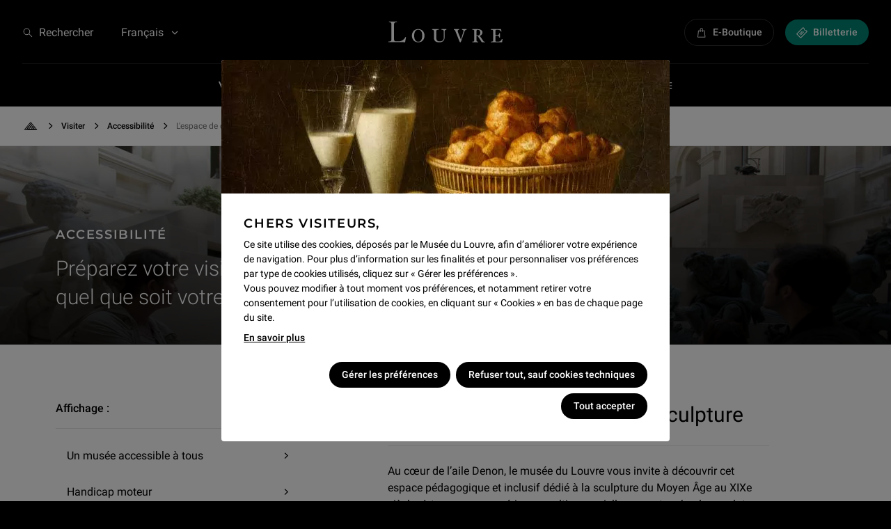

--- FILE ---
content_type: text/html; charset=utf-8
request_url: https://www.louvre.fr/visiter/accessibilite/l-espace-de-decouverte-de-la-sculpture
body_size: 20347
content:
<!DOCTYPE html><html lang="fr"><head><meta charSet="utf-8"/><meta name="viewport" content="width=device-width"/><link rel="preload" href="/assets/fonts/roboto/300/latin.woff2" as="font" type="font/woff2" crossorigin="anonymous"/><link rel="preload" href="/assets/fonts/roboto/400/latin.woff2" as="font" type="font/woff2" crossorigin="anonymous"/><link rel="preload" href="/assets/fonts/roboto/500/latin.woff2" as="font" type="font/woff2" crossorigin="anonymous"/><link rel="preload" href="/assets/fonts/roboto/700/latin.woff2" as="font" type="font/woff2" crossorigin="anonymous"/><link rel="preload" href="/assets/fonts/montserrat/600/latin.woff2" as="font" type="font/woff2" crossorigin="anonymous"/><link hrefLang="en" rel="alternate" href="https://www.louvre.fr/en/visit/accessibility/the-sculpture-discovery-area"/><link rel="canonical" href="https://www.louvre.fr/visiter/accessibilite/l-espace-de-decouverte-de-la-sculpture"/><link hrefLang="es" rel="alternate" href="https://www.louvre.fr/es/visita/accesibilidad/espacio-de-introduccion-a-la-escultura"/><link hrefLang="zh-hans" rel="alternate" href="https://www.louvre.fr/zh-hans/canguanfuwu/wuzhangaihuanjing/diaosutansuokongjian"/><link hrefLang="x-default" rel="alternate" href="https://www.louvre.fr/en/visit/accessibility/the-sculpture-discovery-area"/><title>L&#x27;espace de découverte de la sculpture</title><meta property="og:site_name" content="Le Louvre"/><meta name="description" content=""/><meta property="og:title" content="L&#x27;espace de découverte de la sculpture"/><meta property="og:image" content="https://api-www.louvre.fr/sites/default/files/2021-02/rencontres-handicap.jpg"/><link type="text/plain" rel="author" href="https://www.louvre.fr/humans.txt"/><link rel="apple-touch-icon" sizes="60x60" href="/assets/favicon/apple-touch-icon-60x60.png"/><link rel="apple-touch-icon" sizes="76x76" href="/assets/favicon/apple-touch-icon-76x76.png"/><link rel="apple-touch-icon" sizes="120x120" href="/assets/favicon/apple-touch-icon-120x120.png"/><link rel="apple-touch-icon" sizes="152x152" href="/assets/favicon/apple-touch-icon-152x152.png"/><link rel="apple-touch-icon" sizes="180x180" href="/assets/favicon/apple-touch-icon-180x180.png"/><link rel="icon" type="image/png" sizes="32x32" href="/assets/favicon/favicon-32x32.png"/><link rel="icon" type="image/png" sizes="16x16" href="/assets/favicon/favicon-16x16.png"/><link rel="manifest" href="/assets/favicon/site.webmanifest" crossorigin="use-credentials"/><link rel="mask-icon" href="/assets/favicon/safari-pinned-tab.svg" color="#fff"/><link rel="icon" type="image/svg+xml" href="/assets/favicon/favicon.svg"/><meta name="theme-color" content="#000"/><meta name="apple-mobile-web-app-status-bar-style" content="#000"/><meta name="next-head-count" content="30"/><link nonce="16af9491-c235-45a1-950a-952f47aabbb0" rel="preload" href="/_next/static/css/ad0e2886db868d76.css" as="style"/><link nonce="16af9491-c235-45a1-950a-952f47aabbb0" rel="stylesheet" href="/_next/static/css/ad0e2886db868d76.css" data-n-g=""/><link nonce="16af9491-c235-45a1-950a-952f47aabbb0" rel="preload" href="/_next/static/css/c4b38c60bb557d4c.css" as="style"/><link nonce="16af9491-c235-45a1-950a-952f47aabbb0" rel="stylesheet" href="/_next/static/css/c4b38c60bb557d4c.css"/><link nonce="16af9491-c235-45a1-950a-952f47aabbb0" rel="preload" href="/_next/static/css/56d41b9c545d24b6.css" as="style"/><link nonce="16af9491-c235-45a1-950a-952f47aabbb0" rel="stylesheet" href="/_next/static/css/56d41b9c545d24b6.css"/><link nonce="16af9491-c235-45a1-950a-952f47aabbb0" rel="preload" href="/_next/static/css/06a70ea5f527419a.css" as="style"/><link nonce="16af9491-c235-45a1-950a-952f47aabbb0" rel="stylesheet" href="/_next/static/css/06a70ea5f527419a.css"/><link nonce="16af9491-c235-45a1-950a-952f47aabbb0" rel="preload" href="/_next/static/css/3f5c9d253941ddb7.css" as="style"/><link nonce="16af9491-c235-45a1-950a-952f47aabbb0" rel="stylesheet" href="/_next/static/css/3f5c9d253941ddb7.css"/><link nonce="16af9491-c235-45a1-950a-952f47aabbb0" rel="preload" href="/_next/static/css/f08ef7ddb73704ab.css" as="style"/><link nonce="16af9491-c235-45a1-950a-952f47aabbb0" rel="stylesheet" href="/_next/static/css/f08ef7ddb73704ab.css"/><link nonce="16af9491-c235-45a1-950a-952f47aabbb0" rel="preload" href="/_next/static/css/9b1ead2ce7aa97a5.css" as="style"/><link nonce="16af9491-c235-45a1-950a-952f47aabbb0" rel="stylesheet" href="/_next/static/css/9b1ead2ce7aa97a5.css"/><link nonce="16af9491-c235-45a1-950a-952f47aabbb0" rel="preload" href="/_next/static/css/c2d7e408039bb292.css" as="style"/><link nonce="16af9491-c235-45a1-950a-952f47aabbb0" rel="stylesheet" href="/_next/static/css/c2d7e408039bb292.css"/><noscript data-n-css="16af9491-c235-45a1-950a-952f47aabbb0"></noscript><script defer="" nonce="16af9491-c235-45a1-950a-952f47aabbb0" nomodule="" src="/_next/static/chunks/polyfills-c67a75d1b6f99dc8.js"></script><script defer="" src="/_next/static/chunks/5837.89513f9354073118.js" nonce="16af9491-c235-45a1-950a-952f47aabbb0"></script><script defer="" src="/_next/static/chunks/4039.c872651f21daeeb8.js" nonce="16af9491-c235-45a1-950a-952f47aabbb0"></script><script defer="" src="/_next/static/chunks/3504.8116d68114241908.js" nonce="16af9491-c235-45a1-950a-952f47aabbb0"></script><script defer="" src="/_next/static/chunks/7662.ba457cd278fef0f7.js" nonce="16af9491-c235-45a1-950a-952f47aabbb0"></script><script defer="" src="/_next/static/chunks/3369.7f0bc09a9dfdccff.js" nonce="16af9491-c235-45a1-950a-952f47aabbb0"></script><script defer="" src="/_next/static/chunks/7828.c7aebcf044acc31a.js" nonce="16af9491-c235-45a1-950a-952f47aabbb0"></script><script defer="" src="/_next/static/chunks/4866.9964d38ebbccdc1f.js" nonce="16af9491-c235-45a1-950a-952f47aabbb0"></script><script defer="" src="/_next/static/chunks/6954.38602470a14fe19c.js" nonce="16af9491-c235-45a1-950a-952f47aabbb0"></script><script defer="" src="/_next/static/chunks/4804.3c6a0f3e044e2cf5.js" nonce="16af9491-c235-45a1-950a-952f47aabbb0"></script><script defer="" src="/_next/static/chunks/4036.e520fc89540bd90d.js" nonce="16af9491-c235-45a1-950a-952f47aabbb0"></script><script src="/_next/static/chunks/webpack-f3b9676b4ecae18c.js" nonce="16af9491-c235-45a1-950a-952f47aabbb0" defer=""></script><script src="/_next/static/chunks/framework-ca706bf673a13738.js" nonce="16af9491-c235-45a1-950a-952f47aabbb0" defer=""></script><script src="/_next/static/chunks/main-a4a2b0af9b622db3.js" nonce="16af9491-c235-45a1-950a-952f47aabbb0" defer=""></script><script src="/_next/static/chunks/pages/_app-49e4f58c6c1c3a8e.js" nonce="16af9491-c235-45a1-950a-952f47aabbb0" defer=""></script><script src="/_next/static/chunks/pages/index-693873238912ed06.js" nonce="16af9491-c235-45a1-950a-952f47aabbb0" defer=""></script><script src="/_next/static/epswNNO4J0jowyiBEulyz/_buildManifest.js" nonce="16af9491-c235-45a1-950a-952f47aabbb0" defer=""></script><script src="/_next/static/epswNNO4J0jowyiBEulyz/_ssgManifest.js" nonce="16af9491-c235-45a1-950a-952f47aabbb0" defer=""></script></head><body><script nonce="16af9491-c235-45a1-950a-952f47aabbb0">
void function() {
const s = document.createElement('div')
s.style.width = '100px'
s.style.height = '100px'
s.style.overflow = 'scroll'
s.style.position = 'absolute'
s.style.top = '-9999px'
document.documentElement.appendChild(s)
const w = s.offsetWidth - s.clientWidth
document.body.style.setProperty('--scrollbar-width', w + 'px')
document.documentElement.removeChild(s)
window.LouvreHasScrollbar = w > 0
}()
</script><script nonce="16af9491-c235-45a1-950a-952f47aabbb0">
if (document.documentMode === 11) {
window.location = "/navigateur-non-supporte";
}
</script><div id="__next"><svg xmlns="http://www.w3.org/2000/svg" viewBox="0 0 136 26" width="136" height="26" style="display:none" focusable="false" aria-hidden="true"><defs><path id="logo" d="M134.05 9v.01h.03l.66 3.02h-.66l-.01-.02h-.02a3.4 3.4 0 00-1.93-1.84 7.29 7.29 0 00-2.48-.35c-1.7 0-2.15.33-2.15 1.19v4.6c0 .27.06.47.18.61.12.13.3.2.54.2h2c.73 0 1.5-.74 1.84-2.37h.74v.02h.03v5.3h-.74v-.02h-.03c-.18-.96-.45-1.54-.88-1.85a1.63 1.63 0 00-.94-.25h-1.89c-.48 0-.85.4-.85 1.18v4.53c0 .36.14.66.34.87.21.2.5.33.78.33h1.78c2.4 0 3.8-.74 4.84-3.18h.74V21h.03l-.66 4h-13.32v-.03H122v-.81c2.3-.08 2.73-.41 2.73-1.14V11.36c0-.64-.08-1.01-.46-1.22-.38-.21-1.06-.27-2.25-.32H122V9h12.05zM104.9 9c2.66.01 7.15.28 7.15 4.16 0 2.04-1.55 3.43-3.17 4.08l3.93 5.8c.6.9 1.05 1.23 2.18 1.3V25h-3.01c-.46 0-.76-.16-1.14-.73l-4.37-6.7a19 19 0 01-1.5-.08v5.39c0 .9.37 1.22 1.95 1.3V25H100v-.82c1.81-.08 2.19-.49 2.19-1.38V11.29c0-1.15-.27-1.4-2.19-1.47V9zM84.24 9v.8c-.75.05-1.72.5-1.72 1.42 0 .69.25 1.42.68 2.47l3.2 7.92 2.62-8.45c.21-.65.46-1.33.46-1.9 0-.8-.5-1.29-1.8-1.45V9H93v.8c-1.08.09-1.76.53-2.3 2.03l-3.94 11.4c-.43 1.24-.69 1.77-1.19 1.77s-.68-.57-1.18-1.78l-4.45-11.31c-.5-1.3-1-2.02-1.94-2.1V9h6.24zM59.96 9v.8c-2.54.16-2.97.48-2.97 2v7.48c0 3.32 1.27 4.52 4.34 4.52 2.68 0 4.7-1.4 4.7-4.92v-6.12c0-2.44-.65-2.8-2.75-2.96V9H69v.8c-1.55.16-2.1 1-2.1 2.72v6.68c0 3.88-2.5 5.8-6.37 5.8-3.9 0-6.22-1.6-6.22-5.08V12.4c0-1.96-.36-2.36-2.31-2.6V9h7.96zM35.5 9c4.37 0 7.5 3.12 7.5 8s-3.13 8-7.5 8-7.5-3.12-7.5-8 3.13-8 7.5-8zM10.24 0v.78c-3.1 0-3.54.54-3.54 3.5v16.13c0 2.8.43 3.35 2.82 3.35h2.35c3.01 0 6.2-.94 8.3-5.07H21L19.84 25l-2.97-.23c-.98-.04-1.95-.08-2.97-.08H0v-.78c3.15 0 3.58-.54 3.58-3.5V4.28c0-2.96-.43-3.5-3-3.5V0h9.66zM35.5 9.8c-3.71 0-4.8 3.72-4.8 7.2s1.09 7.2 4.8 7.2 4.8-3.72 4.8-7.2-1.09-7.2-4.8-7.2zm70.98.01c-1.05 0-1.5.5-1.5 1.4v5.46c.41.17.82.25 1.24.25 2.15 0 3.2-1.3 3.2-3.6 0-2.12-.87-3.5-2.94-3.5z" fill="white"></path></defs></svg><p tabindex="-1" class="sr-only RoutingAccessibility">L&#x27;espace de découverte de la sculpture</p><div id="keyboard-shortcuts" class="JumpToContent"><p tabindex="-1"><a href="#main-content" class="JumpToContent_HiddenShortcut">Aller au contenu</a></p></div><header role="banner" class="Header"><div class="Header_top"><div class="Header_menu"><nav role="navigation" aria-label="Tout le Louvre"><button type="button" class="Menu_MenuToggle"><svg viewBox="0 0 32 32" width="1em" height="1em" focusable="false" aria-hidden="true" class="Menu_MenuToggle_icon SvgRWrapper"><path d="M20.5 9a5.5 5.5 0 0 1 4.4 8.8l4.63 4.67-1.06 1.06-4.63-4.66A5.5 5.5 0 1 1 20.5 9zM16 21v1.5H2V21h14zm4.5-10.5a4 4 0 1 0 0 8 4 4 0 0 0 0-8zm-7.94 5V17H2v-1.5h10.56zM14.2 10v1.5H2V10h12.19z"></path></svg></button><ul style="display:none"><li><a data-tracking="{&quot;event&quot;:&quot;menu_click&quot;,&quot;menu_item_url&quot;:&quot;/visiter/horaires-tarifs&quot;,&quot;menu_item_text&quot;:&quot;Horaires &amp; tarifs&quot;,&quot;menu_item_category&quot;:&quot;top_nav&quot;,&quot;menu_item_category2&quot;:&quot;Visiter&quot;,&quot;menu_type&quot;:&quot;standard&quot;}" href="/visiter/horaires-tarifs">Horaires &amp; tarifs</a></li><li><a data-tracking="{&quot;event&quot;:&quot;menu_click&quot;,&quot;menu_item_url&quot;:&quot;/visiter/plan-acces-transports&quot;,&quot;menu_item_text&quot;:&quot;Plan, accès &amp; transports&quot;,&quot;menu_item_category&quot;:&quot;top_nav&quot;,&quot;menu_item_category2&quot;:&quot;Visiter&quot;,&quot;menu_type&quot;:&quot;standard&quot;}" href="/visiter/plan-acces-transports">Plan, accès &amp; transports</a></li><li><a data-tracking="{&quot;event&quot;:&quot;menu_click&quot;,&quot;menu_item_url&quot;:&quot;/visiter/venir-en-groupe&quot;,&quot;menu_item_text&quot;:&quot;Venir en groupe&quot;,&quot;menu_item_category&quot;:&quot;top_nav&quot;,&quot;menu_item_category2&quot;:&quot;Visiter&quot;,&quot;menu_type&quot;:&quot;standard&quot;}" href="/visiter/venir-en-groupe">Venir en groupe</a></li><li><a data-tracking="{&quot;event&quot;:&quot;menu_click&quot;,&quot;menu_item_url&quot;:&quot;/visiter/venir-en-famille&quot;,&quot;menu_item_text&quot;:&quot;Venir en famille&quot;,&quot;menu_item_category&quot;:&quot;top_nav&quot;,&quot;menu_item_category2&quot;:&quot;Visiter&quot;,&quot;menu_type&quot;:&quot;standard&quot;}" href="/visiter/venir-en-famille">Venir en famille</a></li><li><a data-tracking="{&quot;event&quot;:&quot;menu_click&quot;,&quot;menu_item_url&quot;:&quot;/visiter/jours-d-acces-aux-collections&quot;,&quot;menu_item_text&quot;:&quot;Jour d&#x27;accès aux collections&quot;,&quot;menu_item_category&quot;:&quot;top_nav&quot;,&quot;menu_item_category2&quot;:&quot;Visiter&quot;,&quot;menu_type&quot;:&quot;standard&quot;}" href="/visiter/jours-d-acces-aux-collections">Jour d&#x27;accès aux collections</a></li><li><a data-tracking="{&quot;event&quot;:&quot;menu_click&quot;,&quot;menu_item_url&quot;:&quot;/visiter/services-sur-place&quot;,&quot;menu_item_text&quot;:&quot;Services sur place&quot;,&quot;menu_item_category&quot;:&quot;top_nav&quot;,&quot;menu_item_category2&quot;:&quot;Visiter&quot;,&quot;menu_type&quot;:&quot;standard&quot;}" href="/visiter/services-sur-place">Services sur place</a></li><li><a data-tracking="{&quot;event&quot;:&quot;menu_click&quot;,&quot;menu_item_url&quot;:&quot;/visiter/restaurants-et-cafes&quot;,&quot;menu_item_text&quot;:&quot;Restaurants &amp; cafés&quot;,&quot;menu_item_category&quot;:&quot;top_nav&quot;,&quot;menu_item_category2&quot;:&quot;Visiter&quot;,&quot;menu_type&quot;:&quot;standard&quot;}" href="/visiter/restaurants-et-cafes">Restaurants &amp; cafés</a></li><li><a data-tracking="{&quot;event&quot;:&quot;menu_click&quot;,&quot;menu_item_url&quot;:&quot;/visiter/accessibilite&quot;,&quot;menu_item_text&quot;:&quot;Accessibilité&quot;,&quot;menu_item_category&quot;:&quot;top_nav&quot;,&quot;menu_item_category2&quot;:&quot;Visiter&quot;,&quot;menu_type&quot;:&quot;standard&quot;}" href="/visiter/accessibilite">Accessibilité</a></li><li><a data-tracking="{&quot;event&quot;:&quot;menu_click&quot;,&quot;menu_item_url&quot;:&quot;/visiter/faq&quot;,&quot;menu_item_text&quot;:&quot;F.A.Q.&quot;,&quot;menu_item_category&quot;:&quot;top_nav&quot;,&quot;menu_item_category2&quot;:&quot;Visiter&quot;,&quot;menu_type&quot;:&quot;standard&quot;}" href="/visiter/faq">F.A.Q.</a></li><li><a data-tracking="{&quot;event&quot;:&quot;menu_click&quot;,&quot;menu_item_url&quot;:&quot;/expositions-et-evenements/expositions&quot;,&quot;menu_item_text&quot;:&quot;Expositions&quot;,&quot;menu_item_category&quot;:&quot;top_nav&quot;,&quot;menu_item_category2&quot;:&quot;Expositions et événements&quot;,&quot;menu_type&quot;:&quot;standard&quot;}" href="/expositions-et-evenements/expositions">Expositions</a></li><li><a data-tracking="{&quot;event&quot;:&quot;menu_click&quot;,&quot;menu_item_url&quot;:&quot;/expositions-et-evenements/evenements-activites&quot;,&quot;menu_item_text&quot;:&quot;Événements &amp; activités&quot;,&quot;menu_item_category&quot;:&quot;top_nav&quot;,&quot;menu_item_category2&quot;:&quot;Expositions et événements&quot;,&quot;menu_type&quot;:&quot;standard&quot;}" href="/expositions-et-evenements/evenements-activites">Événements &amp; activités</a></li><li><a data-tracking="{&quot;event&quot;:&quot;menu_click&quot;,&quot;menu_item_url&quot;:&quot;/expositions-et-evenements/visites-guidees&quot;,&quot;menu_item_text&quot;:&quot;Visites guidées&quot;,&quot;menu_item_category&quot;:&quot;top_nav&quot;,&quot;menu_item_category2&quot;:&quot;Expositions et événements&quot;,&quot;menu_type&quot;:&quot;standard&quot;}" href="/expositions-et-evenements/visites-guidees">Visites guidées</a></li><li><a data-tracking="{&quot;event&quot;:&quot;menu_click&quot;,&quot;menu_item_url&quot;:&quot;/decouvrir/les-collections-du-musee-du-louvre&quot;,&quot;menu_item_text&quot;:&quot;Collections&quot;,&quot;menu_item_category&quot;:&quot;top_nav&quot;,&quot;menu_item_category2&quot;:&quot;Découvrir&quot;,&quot;menu_type&quot;:&quot;standard&quot;}" href="/decouvrir/les-collections-du-musee-du-louvre">Collections</a></li><li><a data-tracking="{&quot;event&quot;:&quot;menu_click&quot;,&quot;menu_item_url&quot;:&quot;/decouvrir/vie-du-musee&quot;,&quot;menu_item_text&quot;:&quot;Vie du musée&quot;,&quot;menu_item_category&quot;:&quot;top_nav&quot;,&quot;menu_item_category2&quot;:&quot;Découvrir&quot;,&quot;menu_type&quot;:&quot;standard&quot;}" href="/decouvrir/vie-du-musee">Vie du musée</a></li><li><a data-tracking="{&quot;event&quot;:&quot;menu_click&quot;,&quot;menu_item_url&quot;:&quot;/decouvrir/les-parcours-de-visite&quot;,&quot;menu_item_text&quot;:&quot;Parcours de visite&quot;,&quot;menu_item_category&quot;:&quot;top_nav&quot;,&quot;menu_item_category2&quot;:&quot;Découvrir&quot;,&quot;menu_type&quot;:&quot;standard&quot;}" href="/decouvrir/les-parcours-de-visite">Parcours de visite</a></li><li><a data-tracking="{&quot;event&quot;:&quot;menu_click&quot;,&quot;menu_item_url&quot;:&quot;/decouvrir/le-palais&quot;,&quot;menu_item_text&quot;:&quot;Le palais&quot;,&quot;menu_item_category&quot;:&quot;top_nav&quot;,&quot;menu_item_category2&quot;:&quot;Découvrir&quot;,&quot;menu_type&quot;:&quot;standard&quot;}" href="/decouvrir/le-palais">Le palais</a></li><li><a data-tracking="{&quot;event&quot;:&quot;menu_click&quot;,&quot;menu_item_url&quot;:&quot;/decouvrir/les-jardins&quot;,&quot;menu_item_text&quot;:&quot;Les jardins&quot;,&quot;menu_item_category&quot;:&quot;top_nav&quot;,&quot;menu_item_category2&quot;:&quot;Découvrir&quot;,&quot;menu_type&quot;:&quot;standard&quot;}" href="/decouvrir/les-jardins">Les jardins</a></li><li><a data-tracking="{&quot;event&quot;:&quot;menu_click&quot;,&quot;menu_item_url&quot;:&quot;/louvreplus&quot;,&quot;menu_item_text&quot;:&quot;Louvre+&quot;,&quot;menu_item_category&quot;:&quot;top_nav&quot;,&quot;menu_item_category2&quot;:&quot;Découvrir&quot;,&quot;menu_type&quot;:&quot;standard&quot;}" href="/louvreplus">Louvre+</a></li><li><a data-tracking="{&quot;event&quot;:&quot;menu_click&quot;,&quot;menu_item_url&quot;:&quot;/recherche-et-conservation&quot;,&quot;menu_item_text&quot;:&quot;Recherche et conservation&quot;,&quot;menu_item_category&quot;:&quot;top_nav&quot;,&quot;menu_item_category2&quot;:&quot;Voir plus&quot;,&quot;menu_type&quot;:&quot;standard&quot;}" href="/recherche-et-conservation">Recherche et conservation</a></li><li><a data-tracking="{&quot;event&quot;:&quot;menu_click&quot;,&quot;menu_item_url&quot;:&quot;/se-former-et-transmettre&quot;,&quot;menu_item_text&quot;:&quot;Se former et transmettre&quot;,&quot;menu_item_category&quot;:&quot;top_nav&quot;,&quot;menu_item_category2&quot;:&quot;Voir plus&quot;,&quot;menu_type&quot;:&quot;standard&quot;}" href="/se-former-et-transmettre">Se former et transmettre</a></li><li><a rel="noopener" target="_blank" href="https://boutique.louvre.fr" data-tracking="{&quot;event&quot;:&quot;menu_click&quot;,&quot;menu_item_url&quot;:&quot;https://boutique.louvre.fr&quot;,&quot;menu_item_text&quot;:&quot;E-boutique&quot;,&quot;menu_item_category&quot;:&quot;top_nav&quot;,&quot;menu_item_category2&quot;:&quot;Voir plus&quot;,&quot;menu_type&quot;:&quot;standard&quot;}">E-boutique</a></li><li><a data-tracking="{&quot;event&quot;:&quot;menu_click&quot;,&quot;menu_item_url&quot;:&quot;/soutenir-le-louvre&quot;,&quot;menu_item_text&quot;:&quot;Soutenir le Louvre&quot;,&quot;menu_item_category&quot;:&quot;top_nav&quot;,&quot;menu_item_category2&quot;:&quot;Voir plus&quot;,&quot;menu_type&quot;:&quot;standard&quot;}" href="/soutenir-le-louvre">Soutenir le Louvre</a></li><li><a rel="noopener" target="_blank" href="https://crm.e-deal.net/gerico/louvre_profile_edit.fl" data-tracking="{&quot;event&quot;:&quot;menu_click&quot;,&quot;menu_item_url&quot;:&quot;https://crm.e-deal.net/gerico/louvre_profile_edit.fl&quot;,&quot;menu_item_text&quot;:&quot;Lettre d&#x27;information&quot;,&quot;menu_item_category&quot;:&quot;top_nav&quot;,&quot;menu_item_category2&quot;:&quot;Voir plus&quot;,&quot;menu_type&quot;:&quot;standard&quot;}">Lettre d&#x27;information</a></li></ul></nav></div><button type="button" class="Desktop_SearchBarTrigger_searchTrigger"><svg viewBox="0 0 20 20" width="1em" height="1em" focusable="false" aria-hidden="true" class="SvgRWrapper"><path d="M8 2a6 6 0 0 1 4.66 9.78l5.28 5.28-.88.88-5.28-5.28A5.98 5.98 0 0 1 2 8a6 6 0 0 1 6-6zm0 1.25a4.75 4.75 0 1 0 0 9.5 4.75 4.75 0 0 0 0-9.5z"></path></svg><span class="Desktop_SearchBarTrigger_label">Rechercher</span></button><div class="Header_langues"><div class="PopOver" aria-hidden="false"><button class="PopOver_button" type="button" aria-expanded="false">Français<svg viewBox="0 0 16 16" width="1em" height="1em" focusable="false" aria-hidden="true" class="PopOver_chevron SvgRWrapper"><path d="M8.13 10.75 3.75 6.37l.88-.87L8.13 9l3.5-3.5.87.88z"></path></svg></button><div class="PopOver_expand PopOver_left" aria-hidden="true"><p class="PopOver_label roboto-p-12">Langues</p><ul><li class="PopOver_item"><a tabindex="-1" class="PopOver_Item" lang="en" href="/en/visit/accessibility/the-sculpture-discovery-area">English</a></li><li class="PopOver_item"><a tabindex="-1" class="PopOver_Item PopOver_Item_current" lang="fr" aria-current="true" href="/visiter/accessibilite/l-espace-de-decouverte-de-la-sculpture">Français</a></li><li class="PopOver_item"><a tabindex="-1" class="PopOver_Item" lang="es" href="/es/visita/accesibilidad/espacio-de-introduccion-a-la-escultura">Español</a></li><li class="PopOver_item"><a tabindex="-1" class="PopOver_Item" lang="zh-hans" href="/zh-hans/canguanfuwu/wuzhangaihuanjing/diaosutansuokongjian">中文</a></li></ul></div></div></div><div class="Header_home"><div class="Header_Home"><a class="Header_Home_link" style="--ratio:5.230769230769231" href="/"><svg xmlns="http://www.w3.org/2000/svg" viewBox="0 0 136 26" focusable="false" aria-hidden="true" class="Header_Home_logo"><use href="#logo"></use></svg><span class="sr-only">Louvre - Retour à l&#x27;accueil</span></a></div></div><ul class="Header_links"><li><a rel="noopener" target="_blank" href="https://boutique.louvre.fr/fr/?par=1021" data-tracking="{&quot;event&quot;:&quot;cta_click&quot;,&quot;location&quot;:&quot;header&quot;,&quot;label&quot;:&quot;e-boutique&quot;,&quot;cta_category&quot;:&quot;CTA&quot;,&quot;cta_type&quot;:&quot;boutique&quot;}" style="--color:#000;--color-hover:#1a1a1a" class="Bouton Header_Boutique Bouton_size-small Bouton_width-fixed Bouton_fill-full Bouton_dark Bouton_colored"><span class="Bouton_content"><span class="Bouton_icon Bouton_left"><svg viewBox="0 0 24 24" width="1em" height="1em" focusable="false" aria-hidden="true" class="SvgRWrapper"><path d="M11.57 2c-1.78 0-3.2 1.28-3.2 2.86V7H5.14a.71.71 0 0 0-.72.64L3 21.21a.72.72 0 0 0 .72.79h15.71a.71.71 0 0 0 .72-.79L18.72 7.64A.71.71 0 0 0 18 7h-3.22V4.86c0-1.58-1.43-2.86-3.21-2.86zM9.8 4.86c0-.8.8-1.43 1.78-1.43 1 0 1.8.64 1.8 1.43V7h-3.6V4.86zm7.57 3.57 1.28 12.14H4.51L5.79 8.43h2.57v1.43a.71.71 0 1 0 1.43 0V8.43h3.57v1.43a.71.71 0 1 0 1.43 0V8.43h2.57z"></path></svg></span><span class="Bouton_nobreak"> </span><span class="Bouton_label">E-Boutique</span></span></a></li><li><a rel="noopener" target="_blank" href="https://ticket.louvre.fr/" data-tracking="{&quot;event&quot;:&quot;cta_click&quot;,&quot;location&quot;:&quot;header&quot;,&quot;label&quot;:&quot;acheter un billet&quot;,&quot;cta_category&quot;:&quot;CTA&quot;,&quot;cta_type&quot;:&quot;billetterie&quot;}" style="--color:#008573;--color-hover:#0a4f51" class="Bouton Bouton_size-small Bouton_width-fixed Bouton_fill-full Bouton_dark Bouton_colored"><span class="Bouton_content"><span class="Bouton_icon Bouton_left"><svg viewBox="0 0 16 16" width="1em" height="1em" focusable="false" aria-hidden="true" class="SvgRWrapper"><path d="M9.13.5a.9.9 0 0 1 1.28 0l1.17 1.18c.2.2.3.5.25.79a1.48 1.48 0 0 0 1.7 1.7c.3-.04.59.05.79.25l1.17 1.17a.9.9 0 0 1 0 1.28L6.87 15.5a.9.9 0 0 1-1.28 0L.51 10.41a.9.9 0 0 1 0-1.28zm.64.78L1.28 9.77l4.95 4.95 8.49-8.49-1.1-1.1c-.74.15-1.52-.1-2.08-.67s-.82-1.34-.7-2.14L9.77 1.28zm.53 5.13c.1-.1.25-.1.35 0l.35.35c.1.1.1.26 0 .36l-4.59 4.6a.27.27 0 0 1-.36 0l-.35-.36a.25.25 0 0 1 0-.36l4.6-4.59zm-2.24-.59c.1-.1.26-.1.35 0l.36.35c.1.1.1.26 0 .36L5 10.3c-.1.1-.26.1-.36 0l-.35-.35a.25.25 0 0 1 0-.36l3.77-3.77z"></path></svg></span><span class="Bouton_nobreak"> </span><span class="Bouton_label">Billetterie</span></span></a></li></ul></div><nav role="navigation" aria-label="main" class="Desktop_Navigation_nav" tabindex="-1"><div class="HorizontalList HorizontalList_overflowVisible"><div class="HorizontalList_scrollcontainer HorizontalList_center"><ul class="HorizontalList_track"><li class="HorizontalList_item"><button type="button" aria-expanded="false" aria-haspopup="true" aria-controls="navigation--0" tabindex="0" class="Desktop_Navigation_link Desktop_Navigation_first"><span class="Desktop_Navigation_text montserrat-14-lowercase">Visiter</span></button></li><li class="HorizontalList_item"><button type="button" aria-expanded="false" aria-haspopup="true" aria-controls="navigation--1" tabindex="0" class="Desktop_Navigation_link"><span class="Desktop_Navigation_text montserrat-14-lowercase">Expositions et événements</span></button></li><li class="HorizontalList_item"><button type="button" aria-expanded="false" aria-haspopup="true" aria-controls="navigation--2" tabindex="0" class="Desktop_Navigation_link"><span class="Desktop_Navigation_text montserrat-14-lowercase">Découvrir</span></button></li><li class="HorizontalList_item"><button type="button" aria-expanded="false" aria-haspopup="true" aria-controls="navigation--3" tabindex="0" class="Desktop_Navigation_link Desktop_Navigation_seemore"><span class="Desktop_Navigation_text montserrat-14-lowercase">Voir plus</span><svg viewBox="0 0 20 20" width="1em" height="1em" aria-hidden="true" focusable="false" class="Desktop_Navigation_menuIcon SvgRWrapper"><path d="M19 15v2H1v-2h18Zm0-6v2H1V9h18Zm0-6v2H1V3h18Z"></path></svg></button></li></ul></div><div class="HorizontalList_controls HorizontalList_min"><button type="button" class="HorizontalList_prev" aria-hidden="true" tabindex="-1"><svg viewBox="0 0 24 24" width="1em" height="1em" focusable="false" aria-hidden="true" class="SvgRWrapper"><path d="m7.22 12.28 7.5-7.5 1.05 1.04-6.45 6.45 6.45 6.45-1.05 1.05z"></path></svg><span class="sr-only">previous navigation element</span></button><button type="button" class="HorizontalList_next"><svg viewBox="0 0 24 24" width="1em" height="1em" focusable="false" aria-hidden="true" class="SvgRWrapper"><path d="m16.77 12.28-7.5 7.5-1.05-1.06 6.45-6.45-6.45-6.45 1.05-1.05z"></path></svg><span class="sr-only">next navigation item</span></button></div></div></nav></header><main tabindex="-1" role="main" id="main-content" class="Ecrin_white"><nav class="Ariane" role="navigation" aria-label="Vous êtes ici"><ol class="Ariane_list Ariane_listShortened"><li class="Ariane_listItem"><a class="Ariane_backToHome" href="/"><svg viewBox="0 0 24 24" width="1em" height="1em" focusable="false" aria-hidden="true" class="Ariane_homeIcon SvgRWrapper"><path d="M21.38 17.63a.38.38 0 0 0-.38-.38H3A.38.38 0 0 0 3 18h18c.2 0 .38-.17.38-.38zm-4.9-1.94.35.43h-.72l.36-.43zm-4.51-1.8 1.85 2.23h-3.7l1.85-2.22zM7.1 16.13l.39-.46.39.46H7.1zm-.88-1.98.78.94-.87 1.05H4.6l1.64-1.99zm1.43-1.72.76.96-.92 1.11-.78-.93.94-1.14zm1.53-1.85.79.94L8.9 12.8l-.76-.96 1.04-1.26zm2.32-.89-1.04 1.25-.8-.95 1.05-1.25.79.95zm1.28-1.54-.8.96-.79-.96.8-.96.8.96zm1.5 1.8-.8.96-1-1.22.8-.96 1 1.22zm1.56 1.9-.78.98-1.1-1.33.8-.96 1.08 1.3zm-2.36.24 1.1 1.33-1 1.26-1.13-1.36 1.03-1.23zm-2.53-.57 1.03-1.24L13 11.49l-1.03 1.24-1.01-1.22zm-.58 3.12-.99-1.24 1.08-1.3 1.01 1.22-1.1 1.32zm-1.52 1.5L8 15.07l.91-1.1 1 1.24-.76.9h-.28zm5.94 0-.72-.87 1-1.25.9 1.1-.84 1.02h-.34zm2.48-2.57-.8.96-.92-1.11.78-.99.94 1.14zm2.13 2.56h-1.6l-.85-1.01.8-.97 1.64 1.99zm-12.92.75H21l-2.75-3.31-.48-.6-.95-1.13-.49-.6-1.07-1.28-.48-.6-1.01-1.21-.1-.13L12 6l-1.66 2.01-.1.13-2.57 3.1-.49.58-.95 1.15-.48.59L3 16.87h3.49z"></path></svg><span class="sr-only">Retour à l&#x27;accueil</span></a></li><li class="Ariane_listItem Ariane_listItemSeeAll"><svg viewBox="0 0 16 16" width="1em" height="1em" focusable="false" aria-hidden="true" class="Ariane_separator SvgRWrapper"><path d="M11.5 7.88 7.12 3.5l-.87.88 3.5 3.5-3.5 3.5.88.87z"></path></svg><button type="button" class="Ariane_seeAll roboto-p-12"><span class="sr-only">See all breadcrumbs</span></button></li><li class="Ariane_listItem Ariane_listItemLong"><svg viewBox="0 0 16 16" width="1em" height="1em" focusable="false" aria-hidden="true" class="Ariane_separator SvgRWrapper"><path d="M11.5 7.88 7.12 3.5l-.87.88 3.5 3.5-3.5 3.5.88.87z"></path></svg><a class="Ariane_linkText roboto-p-12" href="/visiter">Visiter</a></li><li class="Ariane_listItem Ariane_listItemLong"><svg viewBox="0 0 16 16" width="1em" height="1em" focusable="false" aria-hidden="true" class="Ariane_separator SvgRWrapper"><path d="M11.5 7.88 7.12 3.5l-.87.88 3.5 3.5-3.5 3.5.88.87z"></path></svg><a class="Ariane_linkText roboto-p-12" href="/visiter/accessibilite">Accessibilité</a></li><li class="Ariane_listItem"><svg viewBox="0 0 16 16" width="1em" height="1em" focusable="false" aria-hidden="true" class="Ariane_separator SvgRWrapper"><path d="M11.5 7.88 7.12 3.5l-.87.88 3.5 3.5-3.5 3.5.88.87z"></path></svg><p class="Ariane_currentPage roboto-p-12">L&#x27;espace de découverte de la sculpture</p></li></ol></nav><div class="LandingHeader"><div class="LandingHeader_sources"><picture><source media="(min-width: 1200px)" srcSet="https://api-www.louvre.fr/sites/default/files/styles/w1280_h284_c1/public/2021-02/rencontres-handicap.jpg 1280w, https://api-www.louvre.fr/sites/default/files/styles/w1366_h304_c1/public/2021-02/rencontres-handicap.jpg 1366w, https://api-www.louvre.fr/sites/default/files/styles/w1440_h320_c1/public/2021-02/rencontres-handicap.jpg 1440w, https://api-www.louvre.fr/sites/default/files/styles/w1536_h341_c1/public/2021-02/rencontres-handicap.jpg 1536w, https://api-www.louvre.fr/sites/default/files/styles/w1600_h356_c1/public/2021-02/rencontres-handicap.jpg 1600w, https://api-www.louvre.fr/sites/default/files/styles/w1680_h373_c1/public/2021-02/rencontres-handicap.jpg 1680w, https://api-www.louvre.fr/sites/default/files/styles/w1920_h427_c1/public/2021-02/rencontres-handicap.jpg 1920w, https://api-www.louvre.fr/sites/default/files/styles/w2560_h569_c1/public/2021-02/rencontres-handicap.jpg 2560w, https://api-www.louvre.fr/sites/default/files/styles/w2732_h607_c1/public/2021-02/rencontres-handicap.jpg 2732w, https://api-www.louvre.fr/sites/default/files/styles/w2880_h640_c1/public/2021-02/rencontres-handicap.jpg 2880w, https://api-www.louvre.fr/sites/default/files/styles/w3072_h683_c1/public/2021-02/rencontres-handicap.jpg 3072w, https://api-www.louvre.fr/sites/default/files/styles/w3200_h711_c1/public/2021-02/rencontres-handicap.jpg 3200w, https://api-www.louvre.fr/sites/default/files/styles/w3360_h747_c1/public/2021-02/rencontres-handicap.jpg 3360w, https://api-www.louvre.fr/sites/default/files/styles/w3640_h809_c1/public/2021-02/rencontres-handicap.jpg 3640w" sizes="100vw"/><source media="(min-width: 740px)" srcSet="https://api-www.louvre.fr/sites/default/files/styles/w1536_h576_c1/public/2021-02/rencontres-handicap.jpg 1536w, https://api-www.louvre.fr/sites/default/files/styles/w1620_h607_c1/public/2021-02/rencontres-handicap.jpg 1620w, https://api-www.louvre.fr/sites/default/files/styles/w2048_h768_c1/public/2021-02/rencontres-handicap.jpg 2048w, https://api-www.louvre.fr/sites/default/files/styles/w2304_h864_c1/public/2021-02/rencontres-handicap.jpg 2304w, https://api-www.louvre.fr/sites/default/files/styles/w2430_h911_c1/public/2021-02/rencontres-handicap.jpg 2430w, https://api-www.louvre.fr/sites/default/files/styles/w3072_h1152_c1/public/2021-02/rencontres-handicap.jpg 3072w" sizes="100vw"/><source srcSet="https://api-www.louvre.fr/sites/default/files/styles/w720_h900_c1/public/2021-02/rencontres-handicap.jpg 720w, https://api-www.louvre.fr/sites/default/files/styles/w750_h938_c1/public/2021-02/rencontres-handicap.jpg 750w, https://api-www.louvre.fr/sites/default/files/styles/w786_h983_c1/public/2021-02/rencontres-handicap.jpg 786w, https://api-www.louvre.fr/sites/default/files/styles/w828_h1035_c1/public/2021-02/rencontres-handicap.jpg 828w, https://api-www.louvre.fr/sites/default/files/styles/w856_h1070_c1/public/2021-02/rencontres-handicap.jpg 856w, https://api-www.louvre.fr/sites/default/files/styles/w1080_h1350_c1/public/2021-02/rencontres-handicap.jpg 1080w, https://api-www.louvre.fr/sites/default/files/styles/w1125_h1406_c1/public/2021-02/rencontres-handicap.jpg 1125w, https://api-www.louvre.fr/sites/default/files/styles/w1179_h1474_c1/public/2021-02/rencontres-handicap.jpg 1179w, https://api-www.louvre.fr/sites/default/files/styles/w1242_h1553_c1/public/2021-02/rencontres-handicap.jpg 1242w, https://api-www.louvre.fr/sites/default/files/styles/w1284_h1605_c1/public/2021-02/rencontres-handicap.jpg 1284w" sizes="100vw"/><img src="https://api-www.louvre.fr/sites/default/files/2021-02/rencontres-handicap.jpg" alt="" width="3640" height="2427" class="Image LandingHeader_image cover" style="--preview:#8e8b86"/></picture></div><div class="LandingHeader_grid grid"><h1 class="LandingHeader_content"><span class="LandingHeader_title">Accessibilité</span><span class="LandingHeader_subtitle roboto-h-30-light">Préparez votre visite facilement quel que soit votre handicap</span><span class="sr-only">Visiter | Accessibilité | L&#x27;espace de découverte de la sculpture</span></h1></div></div><section id="secondary-page-block-0" class="BlockContainer_DefaultLayoutContainer container white no-bg"><div class="layout"><div class="SelectNavigation_container"><div class="SelectNavigation_desktopwrapper"><p role="heading" aria-level="2" class="SelectNavigation_SelectHeading_heading SelectNavigation_heading"><span class="SelectNavigation_SelectHeading_button"><svg viewBox="0 0 24 24" width="1em" height="1em" focusable="false" aria-hidden="true" class="SvgRWrapper"><path d="M12.5 8 5 15.5l1.05 1.05 6.45-6.45 6.45 6.45L20 15.5z"></path></svg><span class="SelectNavigation_SelectHeading_pagetitle roboto-p-12">L&#x27;espace de découverte de la sculpture (6)</span><span class="SelectNavigation_SelectHeading_label">Affichage :</span><span class="SelectNavigation_SelectHeading_currentpage">L&#x27;espace de découverte de la sculpture</span></span></p><nav role="navigation" aria-label="L&#x27;espace de découverte de la sculpture" class="SelectNavigation_SelectNavList_nav SelectNavigation_nav"><ul class="SelectNavigation_SelectNavList_list"><li><a class="SelectNavigation_SelectListItem_item roboto-p-16 SelectNavigation_SelectListItem_first" href="/visiter/accessibilite/un-musee-accessible-a-tous">Un musée accessible à tous<svg viewBox="0 0 20 20" width="1em" height="1em" focusable="false" aria-hidden="true" class="SvgRWrapper"><path d="M13 9.63 8.62 5.25l-.87.88 3.5 3.5-3.5 3.5.88.87z"></path></svg></a></li><li><a class="SelectNavigation_SelectListItem_item roboto-p-16" href="/visiter/accessibilite/handicap-moteur">Handicap moteur<svg viewBox="0 0 20 20" width="1em" height="1em" focusable="false" aria-hidden="true" class="SvgRWrapper"><path d="M13 9.63 8.62 5.25l-.87.88 3.5 3.5-3.5 3.5.88.87z"></path></svg></a></li><li><a class="SelectNavigation_SelectListItem_item roboto-p-16" href="/visiter/accessibilite/handicap-auditif">Handicap auditif<svg viewBox="0 0 20 20" width="1em" height="1em" focusable="false" aria-hidden="true" class="SvgRWrapper"><path d="M13 9.63 8.62 5.25l-.87.88 3.5 3.5-3.5 3.5.88.87z"></path></svg></a></li><li><a class="SelectNavigation_SelectListItem_item roboto-p-16" href="/visiter/accessibilite/handicap-visuel">Handicap visuel<svg viewBox="0 0 20 20" width="1em" height="1em" focusable="false" aria-hidden="true" class="SvgRWrapper"><path d="M13 9.63 8.62 5.25l-.87.88 3.5 3.5-3.5 3.5.88.87z"></path></svg></a></li><li><a class="SelectNavigation_SelectListItem_item roboto-p-16" href="/visiter/accessibilite/handicap-mental-psychique-ou-cognitif">Handicap mental, psychique ou cognitif<svg viewBox="0 0 20 20" width="1em" height="1em" focusable="false" aria-hidden="true" class="SvgRWrapper"><path d="M13 9.63 8.62 5.25l-.87.88 3.5 3.5-3.5 3.5.88.87z"></path></svg></a></li><li><a aria-current="true" class="SelectNavigation_SelectListItem_item roboto-p-16 SelectNavigation_SelectListItem_current" href="/visiter/accessibilite/l-espace-de-decouverte-de-la-sculpture">L&#x27;espace de découverte de la sculpture<svg viewBox="0 0 20 20" width="1em" height="1em" focusable="false" aria-hidden="true" class="SvgRWrapper"><path d="M13 9.63 8.62 5.25l-.87.88 3.5 3.5-3.5 3.5.88.87z"></path></svg></a></li></ul></nav></div><div class="SelectNavigation_content"><div><h2 class="SelectNavigation_SelectContent_title roboto-h-30">L&#x27;espace de découverte de la sculpture</h2><div class="Free_Separator"></div><div class="Wysiwyg Free_FreeDescription flux roboto-p-16 Wysiwyg_white"><?xml version="1.0" encoding="UTF-8"?><p><span>Au c&oelig;ur de l&rsquo;aile Denon, le mus&eacute;e du Louvre vous invite &agrave; d&eacute;couvrir cet espace p&eacute;dagogique et inclusif d&eacute;di&eacute; &agrave; la sculpture du Moyen &Acirc;ge au XIXe si&egrave;cle. A travers une exp&eacute;rience&nbsp;multi-sensorielle, venez toucher les sculptures, suivre des r&eacute;cits anim&eacute;s, &eacute;couter les &oelig;uvres raconter leur propre histoire.</span></p><p><span>Trois grands th&egrave;mes&nbsp;sont propos&eacute;s au sein de l&rsquo;Espace de d&eacute;couverte de la sculpture:</span></p><ul><li><span>Les mat&eacute;riaux et leurs milieux naturels&nbsp;;</span></li><li><span>L&rsquo;atelier du sculpteur&nbsp;;</span></li><li><span>Les fonctions des &oelig;uvres sculpt&eacute;es.</span></li></ul>
</div><div class="flux"><span class="LandingImage_ImageWithAspectRatioFromCss_ratio LandingImage_ImageWithAspectRatioFromCss_small"><picture><source media="(min-width: 820px)" srcSet="https://api-www.louvre.fr/sites/default/files/styles/w548_h308_c1/public/2023-10/RC230098.img_.jpg 548w, https://api-www.louvre.fr/sites/default/files/styles/w591_h332_c1/public/2023-10/RC230098.img_.jpg 591w, https://api-www.louvre.fr/sites/default/files/styles/w628_h353_c1/public/2023-10/RC230098.img_.jpg 628w, https://api-www.louvre.fr/sites/default/files/styles/w676_h380_c1/public/2023-10/RC230098.img_.jpg 676w, https://api-www.louvre.fr/sites/default/files/styles/w708_h398_c1/public/2023-10/RC230098.img_.jpg 708w, https://api-www.louvre.fr/sites/default/files/styles/w748_h421_c1/public/2023-10/RC230098.img_.jpg 748w, https://api-www.louvre.fr/sites/default/files/styles/w788_h443_c1/public/2023-10/RC230098.img_.jpg 788w, https://api-www.louvre.fr/sites/default/files/styles/w928_h522_c1/public/2023-10/RC230098.img_.jpg 928w, https://api-www.louvre.fr/sites/default/files/styles/w1096_h616_c1/public/2023-10/RC230098.img_.jpg 1096w, https://api-www.louvre.fr/sites/default/files/styles/w1182_h665_c1/public/2023-10/RC230098.img_.jpg 1182w, https://api-www.louvre.fr/sites/default/files/styles/w1256_h706_c1/public/2023-10/RC230098.img_.jpg 1256w, https://api-www.louvre.fr/sites/default/files/styles/w1280_h720_c1/public/2023-10/RC230098.img_.jpg 1280w" sizes="(min-width: 1760px) 788px, (min-width: 1200px) calc((100vw - 136px) * 0.5 - 24px), calc((100vw - 64px) * 0.5 - 16px)"/><source srcSet="https://api-www.louvre.fr/sites/default/files/styles/w656_h525_c1/public/2023-10/RC230098.img_.jpg 656w, https://api-www.louvre.fr/sites/default/files/styles/w686_h549_c1/public/2023-10/RC230098.img_.jpg 686w, https://api-www.louvre.fr/sites/default/files/styles/w722_h578_c1/public/2023-10/RC230098.img_.jpg 722w, https://api-www.louvre.fr/sites/default/files/styles/w764_h611_c1/public/2023-10/RC230098.img_.jpg 764w, https://api-www.louvre.fr/sites/default/files/styles/w792_h634_c1/public/2023-10/RC230098.img_.jpg 792w, https://api-www.louvre.fr/sites/default/files/styles/w984_h787_c1/public/2023-10/RC230098.img_.jpg 984w, https://api-www.louvre.fr/sites/default/files/styles/w1029_h823_c1/public/2023-10/RC230098.img_.jpg 1029w, https://api-www.louvre.fr/sites/default/files/styles/w1067_h854_c1/public/2023-10/RC230098.img_.jpg 1067w" sizes="(min-width: 740px) calc(100vw - 80px), calc(100vw - 32px)"/><img src="https://api-www.louvre.fr/sites/default/files/2023-10/RC230098.img_.jpg" alt="" loading="lazy" decoding="async" width="1280" height="853" class="Image cover" style="--preview:#8b775c"/></picture></span></div><div class="Wysiwyg Free_FreeDescription flux roboto-p-16 Wysiwyg_white"><?xml version="1.0" encoding="UTF-8"?><p><span>En acc&egrave;s libre les lundis, mercredis, jeudis, samedis et dimanches, cet espace est accessible &agrave; tous&nbsp;! Moulages &agrave; toucher, cartels en braille, mat&eacute;riaux &agrave; manipuler, r&eacute;cits sonores, animations visuelles sont mis &agrave; disposition du public pour une visite en toute autonomie.</span></p><p><a 
					
					rel='noopener'
					target='_blank'
					href='https://collections.louvre.fr/plan?niveau=-1&num_salle=291682'
					class='Wysiwyg_link'
				>Trouver l'espace dans le musée</a><span>&nbsp;</span></p>
</div><div class="flux"><span class="LandingImage_ImageWithAspectRatioFromCss_ratio LandingImage_ImageWithAspectRatioFromCss_small"><picture><source media="(min-width: 820px)" srcSet="https://api-www.louvre.fr/sites/default/files/styles/w548_h308_c1/public/2023-10/RC230139.img_.jpg 548w, https://api-www.louvre.fr/sites/default/files/styles/w591_h332_c1/public/2023-10/RC230139.img_.jpg 591w, https://api-www.louvre.fr/sites/default/files/styles/w628_h353_c1/public/2023-10/RC230139.img_.jpg 628w, https://api-www.louvre.fr/sites/default/files/styles/w676_h380_c1/public/2023-10/RC230139.img_.jpg 676w, https://api-www.louvre.fr/sites/default/files/styles/w708_h398_c1/public/2023-10/RC230139.img_.jpg 708w, https://api-www.louvre.fr/sites/default/files/styles/w748_h421_c1/public/2023-10/RC230139.img_.jpg 748w, https://api-www.louvre.fr/sites/default/files/styles/w788_h443_c1/public/2023-10/RC230139.img_.jpg 788w, https://api-www.louvre.fr/sites/default/files/styles/w928_h522_c1/public/2023-10/RC230139.img_.jpg 928w, https://api-www.louvre.fr/sites/default/files/styles/w1096_h616_c1/public/2023-10/RC230139.img_.jpg 1096w, https://api-www.louvre.fr/sites/default/files/styles/w1182_h665_c1/public/2023-10/RC230139.img_.jpg 1182w, https://api-www.louvre.fr/sites/default/files/styles/w1256_h706_c1/public/2023-10/RC230139.img_.jpg 1256w, https://api-www.louvre.fr/sites/default/files/styles/w1280_h720_c1/public/2023-10/RC230139.img_.jpg 1280w" sizes="(min-width: 1760px) 788px, (min-width: 1200px) calc((100vw - 136px) * 0.5 - 24px), calc((100vw - 64px) * 0.5 - 16px)"/><source srcSet="https://api-www.louvre.fr/sites/default/files/styles/w656_h525_c1/public/2023-10/RC230139.img_.jpg 656w, https://api-www.louvre.fr/sites/default/files/styles/w686_h549_c1/public/2023-10/RC230139.img_.jpg 686w, https://api-www.louvre.fr/sites/default/files/styles/w722_h578_c1/public/2023-10/RC230139.img_.jpg 722w, https://api-www.louvre.fr/sites/default/files/styles/w764_h611_c1/public/2023-10/RC230139.img_.jpg 764w, https://api-www.louvre.fr/sites/default/files/styles/w792_h634_c1/public/2023-10/RC230139.img_.jpg 792w, https://api-www.louvre.fr/sites/default/files/styles/w984_h787_c1/public/2023-10/RC230139.img_.jpg 984w, https://api-www.louvre.fr/sites/default/files/styles/w1029_h823_c1/public/2023-10/RC230139.img_.jpg 1029w, https://api-www.louvre.fr/sites/default/files/styles/w1067_h854_c1/public/2023-10/RC230139.img_.jpg 1067w" sizes="(min-width: 740px) calc(100vw - 80px), calc(100vw - 32px)"/><img src="https://api-www.louvre.fr/sites/default/files/2023-10/RC230139.img_.jpg" alt="" loading="lazy" decoding="async" width="1280" height="853" class="Image cover" style="--preview:#776855"/></picture></span></div><div class="FullWidthCard flux FullWidthCard_light"><h3 class="FullWidthCard_title montserrat-18"><svg viewBox="0 0 64 64" width="1em" height="1em" focusable="false" aria-hidden="true" class="DynamicIcon_astuce FullWidthCard_icon DynamicIcon_light DynamicIcon_colored SvgRWrapper"><path d="M38.62 54.6c.48 0 .92.3.98.77v3.17A3.5 3.5 0 0 1 36.37 62H28.5a3.5 3.5 0 0 1-3.43-3.28v-3.24c0-.49.4-.84.87-.88h12.69zm-.9 1.88H26.95v2.06c0 .79.63 1.5 1.4 1.57h7.83c.78 0 1.47-.66 1.55-1.43v-2.2zm2.3-6.74v1.89H24.64v-1.89H40zm2.78-34.5a17.04 17.04 0 0 1 5.7 12.7c0 4.83-2.17 9.4-5.97 12.55-1.39 1.2-2.18 3.55-2.24 5.28v.36c0 .49-.35.86-.8.92l-.13.01H25.3a.88.88 0 0 1-.9-.8v-.46a7.84 7.84 0 0 0-2.4-5.53 15.85 15.85 0 0 1-5.75-14.08c.77-7.66 6.87-14.09 14.2-14.93 4.51-.52 8.89.9 12.35 3.98zm-12.14-2.11a13.84 13.84 0 0 0-8.47 4.42 15.27 15.27 0 0 0-4.06 8.82A13.97 13.97 0 0 0 23.2 38.8a9.66 9.66 0 0 1 2.98 6.06l.02.3h5.19v-3.45a5.12 5.12 0 0 1 .94-10.13 5.11 5.11 0 0 1 1.17 10.09l-.22.04v3.45h5.17c.2-1.93 1.04-4.4 2.67-5.91l.23-.2.3-.26a14.4 14.4 0 0 0 4.98-10.86c0-4.3-1.85-8.4-5.08-11.29a13.82 13.82 0 0 0-10.89-3.51zm1.67 20.35a3.22 3.22 0 1 0 0 6.44 3.22 3.22 0 0 0 0-6.44zm17.62 1.63a1.38 1.38 0 0 1 1.74-.42l3.56 1.83c.62.3.81.98.48 1.54-.24.34-.68.55-1.11.55-.2 0-.43-.04-.63-.13l-3.56-1.83c-.62-.34-.81-1.02-.48-1.54zm-36.4-.42c.5-.3 1.14-.13 1.46.39.28.56.08 1.25-.4 1.55l-2.98 1.85c-.16.09-.36.13-.52.13a1.1 1.1 0 0 1-.93-.56 1.21 1.21 0 0 1 .4-1.55zm-1.6-8.28c.62 0 1.15.47 1.15 1.01 0 .59-.53 1.02-1.16 1.02H8.16c-.63 0-1.16-.47-1.16-1.02 0-.54.53-1.01 1.16-1.01zm44.74 0c.62 0 1.16.47 1.16 1.01 0 .55-.54 1.02-1.16 1.02H52.9c-.62 0-1.15-.47-1.15-1.02 0-.54.53-1.01 1.15-1.01zM10.2 14.78a1.38 1.38 0 0 1 1.74-.43l3.56 1.83c.62.34.81 1.02.48 1.54-.24.34-.68.55-1.1.55-.2 0-.44-.04-.63-.13l-3.56-1.83c-.63-.3-.82-.98-.49-1.53zm43.01-.44c.52-.3 1.17-.09 1.45.43a1.2 1.2 0 0 1-.4 1.54l-2.98 1.83c-.16.09-.36.13-.52.13-.37 0-.69-.21-.93-.55a1.2 1.2 0 0 1 .4-1.54zM19.77 6.2a1.2 1.2 0 0 1 1.53.4l1.83 2.98c.3.52.09 1.17-.42 1.45-.17.08-.39.12-.56.12-.38 0-.76-.2-.98-.52l-1.83-2.98c-.3-.53-.09-1.17.43-1.45zm23.78-.61a1.17 1.17 0 0 1 1.53-.4c.55.32.72.96.42 1.45L43.67 9.6a1.2 1.2 0 0 1-1.52.4 1.03 1.03 0 0 1-.43-1.44zM32.42 2c.55 0 1.02.53 1.02 1.16v3.78c0 .63-.47 1.16-1.02 1.16-.58 0-1.01-.53-1.01-1.16V3.16c0-.63.47-1.16 1.01-1.16z"></path></svg>Venir en groupe</h3><div class="Wysiwyg FullWidthCard_text Wysiwyg_white"><?xml version="1.0" encoding="UTF-8"?><p><span><span><span>Effectuez votre r&eacute;servation pour un groupe autonome ou avec conf&eacute;rencier et profitez d&rsquo;un accueil personnalis&eacute; par les agents du mus&eacute;e, de salles pour pr&eacute;parer votre visite ou faire une pause, des vestiaires en grand format. </span></span></span></p><p><span><span><span>Tout est pens&eacute; pour vous et votre groupe, afin de vous offrir le meilleur confort d&egrave;s votre arriv&eacute;e.</span></span></span></p>
</div><div class="FullWidthCard_link"><p class="LinkWithArrow_wrapper" aria-hidden="false"><a class="LinkWithArrow_link" href="/visiter/venir-en-groupe"><span class="TextWithIcon TextWithIcon_right LinkWithArrow_text TextWithIcon_secondary"><span class="TextWithIcon_underline">En savoir plus </span><span class="TextWithIcon_no-break"> </span><span class="TextWithIcon_icon"><svg viewBox="0 0 20 20" width="1em" height="1em" focusable="false" aria-hidden="true" class="SvgRWrapper"><path d="m11.8 3-1 1 5.4 5.5H1v1.4h15.2l-5.4 5.5 1 1 7.2-7.2z"></path></svg></span></span></a></p></div></div><div class="Wysiwyg Free_FreeDescription flux roboto-p-16 Wysiwyg_white"><?xml version="1.0" encoding="UTF-8"?><hr><h3 class='Wysiwyg_h1 montserrat-18'>Nous contacter</h3><h4 class='Wysiwyg_h2 roboto-h-16'>Informations dédiées</h4><p><strong>Aux personnes en situation de handicap&nbsp;:</strong> +33 (0)1 40 20 59 90<br>Laissez votre message et nous vous recontacterons ult&eacute;rieurement.<br><strong>E-mail&nbsp;:</strong> <a 
					
					rel='noopener'
					target='_blank'
					href='mailto:handicap@louvre.fr'
					class='Wysiwyg_link'
				>handicap@louvre.fr</a></p><h4 class='Wysiwyg_h2 roboto-h-16'>Informations générales</h4><p><strong>T&eacute;l&eacute;phone&nbsp;: </strong>+33 (0)1 40 20 53 17<br>aux horaires d'ouverture du mus&eacute;e</p>
</div></div></div></div></div></section></main><footer role="contentinfo" class="Footer"><div class="Footer_Newsletter grid"><div class="Footer_Newsletter_content"><p role="heading" aria-level="2" class="Footer_Newsletter_title">Restons en contact</p><div class="Wysiwyg Footer_Newsletter_paragraph roboto-p-18 Wysiwyg_black"><?xml version="1.0" encoding="UTF-8"?><p>Recevez des nouvelles du Louvre selon vos go&ucirc;ts !</p>
</div><picture><source media="(min-width: 1200px)" srcSet="https://api-www.louvre.fr/sites/default/files/styles/w1280_h246_c1/public/2025-02/le-scribe-accroupi-detail.jpg 1280w, https://api-www.louvre.fr/sites/default/files/styles/w1366_h263_c1/public/2025-02/le-scribe-accroupi-detail.jpg 1366w, https://api-www.louvre.fr/sites/default/files/styles/w1440_h277_c1/public/2025-02/le-scribe-accroupi-detail.jpg 1440w, https://api-www.louvre.fr/sites/default/files/styles/w1536_h295_c1/public/2025-02/le-scribe-accroupi-detail.jpg 1536w, https://api-www.louvre.fr/sites/default/files/styles/w1600_h308_c1/public/2025-02/le-scribe-accroupi-detail.jpg 1600w, https://api-www.louvre.fr/sites/default/files/styles/w1680_h323_c1/public/2025-02/le-scribe-accroupi-detail.jpg 1680w, https://api-www.louvre.fr/sites/default/files/styles/w1920_h369_c1/public/2025-02/le-scribe-accroupi-detail.jpg 1920w, https://api-www.louvre.fr/sites/default/files/styles/w2560_h492_c1/public/2025-02/le-scribe-accroupi-detail.jpg 2560w, https://api-www.louvre.fr/sites/default/files/styles/w2732_h525_c1/public/2025-02/le-scribe-accroupi-detail.jpg 2732w, https://api-www.louvre.fr/sites/default/files/styles/w2880_h554_c1/public/2025-02/le-scribe-accroupi-detail.jpg 2880w, https://api-www.louvre.fr/sites/default/files/styles/w3008_h578_c1/public/2025-02/le-scribe-accroupi-detail.jpg 3008w" sizes="100vw"/><source media="(min-width: 1024px)" srcSet="https://api-www.louvre.fr/sites/default/files/styles/w2048_h488_c1/public/2025-02/le-scribe-accroupi-detail.jpg 2048w, https://api-www.louvre.fr/sites/default/files/styles/w3008_h716_c1/public/2025-02/le-scribe-accroupi-detail.jpg 3008w" sizes="100vw"/><source media="(min-width: 375px)" srcSet="https://api-www.louvre.fr/sites/default/files/styles/w750_h469_c1/public/2025-02/le-scribe-accroupi-detail.jpg 750w, https://api-www.louvre.fr/sites/default/files/styles/w786_h491_c1/public/2025-02/le-scribe-accroupi-detail.jpg 786w, https://api-www.louvre.fr/sites/default/files/styles/w828_h518_c1/public/2025-02/le-scribe-accroupi-detail.jpg 828w, https://api-www.louvre.fr/sites/default/files/styles/w856_h535_c1/public/2025-02/le-scribe-accroupi-detail.jpg 856w, https://api-www.louvre.fr/sites/default/files/styles/w1125_h703_c1/public/2025-02/le-scribe-accroupi-detail.jpg 1125w, https://api-www.louvre.fr/sites/default/files/styles/w1179_h737_c1/public/2025-02/le-scribe-accroupi-detail.jpg 1179w, https://api-www.louvre.fr/sites/default/files/styles/w1242_h776_c1/public/2025-02/le-scribe-accroupi-detail.jpg 1242w, https://api-www.louvre.fr/sites/default/files/styles/w1284_h803_c1/public/2025-02/le-scribe-accroupi-detail.jpg 1284w, https://api-www.louvre.fr/sites/default/files/styles/w1536_h960_c1/public/2025-02/le-scribe-accroupi-detail.jpg 1536w, https://api-www.louvre.fr/sites/default/files/styles/w1620_h1013_c1/public/2025-02/le-scribe-accroupi-detail.jpg 1620w, https://api-www.louvre.fr/sites/default/files/styles/w2304_h1440_c1/public/2025-02/le-scribe-accroupi-detail.jpg 2304w, https://api-www.louvre.fr/sites/default/files/styles/w2430_h1519_c1/public/2025-02/le-scribe-accroupi-detail.jpg 2430w" sizes="100vw"/><source srcSet="https://api-www.louvre.fr/sites/default/files/styles/w720_h300_c1/public/2025-02/le-scribe-accroupi-detail.jpg 720w, https://api-www.louvre.fr/sites/default/files/styles/w1080_h450_c1/public/2025-02/le-scribe-accroupi-detail.jpg 1080w" sizes="100vw"/><source srcSet="https://api-www.louvre.fr/sites/default/files/styles/w720_h900_c1/public/2025-02/le-scribe-accroupi-detail.jpg 720w, https://api-www.louvre.fr/sites/default/files/styles/w750_h938_c1/public/2025-02/le-scribe-accroupi-detail.jpg 750w, https://api-www.louvre.fr/sites/default/files/styles/w786_h983_c1/public/2025-02/le-scribe-accroupi-detail.jpg 786w, https://api-www.louvre.fr/sites/default/files/styles/w828_h1035_c1/public/2025-02/le-scribe-accroupi-detail.jpg 828w, https://api-www.louvre.fr/sites/default/files/styles/w856_h1070_c1/public/2025-02/le-scribe-accroupi-detail.jpg 856w, https://api-www.louvre.fr/sites/default/files/styles/w1080_h1350_c1/public/2025-02/le-scribe-accroupi-detail.jpg 1080w, https://api-www.louvre.fr/sites/default/files/styles/w1125_h1406_c1/public/2025-02/le-scribe-accroupi-detail.jpg 1125w, https://api-www.louvre.fr/sites/default/files/styles/w1179_h1474_c1/public/2025-02/le-scribe-accroupi-detail.jpg 1179w, https://api-www.louvre.fr/sites/default/files/styles/w1242_h1553_c1/public/2025-02/le-scribe-accroupi-detail.jpg 1242w, https://api-www.louvre.fr/sites/default/files/styles/w1280_h1600_c1/public/2025-02/le-scribe-accroupi-detail.jpg 1280w, https://api-www.louvre.fr/sites/default/files/styles/w1284_h1605_c1/public/2025-02/le-scribe-accroupi-detail.jpg 1284w, https://api-www.louvre.fr/sites/default/files/styles/w1366_h1708_c1/public/2025-02/le-scribe-accroupi-detail.jpg 1366w, https://api-www.louvre.fr/sites/default/files/styles/w1440_h1800_c1/public/2025-02/le-scribe-accroupi-detail.jpg 1440w, https://api-www.louvre.fr/sites/default/files/styles/w1536_h1920_c1/public/2025-02/le-scribe-accroupi-detail.jpg 1536w, https://api-www.louvre.fr/sites/default/files/styles/w1568_h1960_c1/public/2025-02/le-scribe-accroupi-detail.jpg 1568w" sizes="100vw"/><img src="https://api-www.louvre.fr/sites/default/files/2025-02/le-scribe-accroupi-detail.jpg" alt="" loading="lazy" decoding="async" width="3008" height="1960" class="Image Footer_Newsletter_image cover" style="--preview:#986a53"/></picture><a rel="noopener" target="_blank" href="https://lettredinformation.louvre.fr/gerico/louvre_profile_edit.fl" data-tracking="{&quot;event&quot;:&quot;cta_click&quot;,&quot;location&quot;:&quot;footer&quot;,&quot;label&quot;:&quot;inscription newsletter&quot;,&quot;cta_category&quot;:&quot;CTA&quot;,&quot;cta_type&quot;:&quot;newsletter&quot;}" class="Bouton Footer_Newsletter_button Bouton_size-big Bouton_width-fixed Bouton_fill-full Bouton_dark"><span class="Bouton_content"><span class="Bouton_icon Bouton_left"><svg viewBox="0 0 20 20" width="1em" height="1em" focusable="false" aria-hidden="true" class="SvgRWrapper"><path d="M17.5 3.75h-15c-.69 0-1.25.56-1.25 1.25v10c0 .69.56 1.25 1.25 1.25h15c.69 0 1.25-.56 1.25-1.25V5c0-.69-.56-1.25-1.25-1.25zM16.12 5 10 9.24 3.87 5h12.25zM2.5 15V5.57l7.14 4.94c.22.15.5.15.72 0l7.14-4.94V15h-15z"></path></svg></span><span class="Bouton_nobreak"> </span><span class="Bouton_label">Inscrivez-vous</span></span></a><div class="Footer_Newsletter_mask"></div></div></div><div class="Footer_footer grid"><ul class="Footer_Links"><li class="Footer_Links_column"><p role="heading" aria-level="2" class="Footer_Links_title montserrat-14"><span>À propos</span></p><ul><li class="Links_List_li"><a class="Links_List_link" href="/l-etablissement-public">L&#x27;établissement public</a></li><li class="Links_List_li"><a class="Links_List_link" href="/le-louvre-en-france-et-dans-le-monde">Le Louvre en France et dans le monde</a></li><li class="Links_List_li"><a class="Links_List_link" href="/visiter/reglement-de-visite">Règlement de visite</a></li><li class="Links_List_li"><a class="Links_List_link" href="/prets-et-depots">Prêts et dépôts</a></li><li class="Links_List_li"><a class="Links_List_link" href="/commande-publique-et-occupation-domaniale">Commande publique et occupation domaniale</a></li><li class="Links_List_li"><a class="Links_List_link" href="/actes-administratifs">Actes administratifs</a></li></ul></li><li class="Footer_Links_column"><p role="heading" aria-level="2" class="Footer_Links_title montserrat-14"><span>Nos sites</span></p><ul><li class="Links_List_li"><a rel="noopener" target="_blank" href="https://ticket.louvre.fr/" class="Links_List_link">Billetterie</a></li><li class="Links_List_li"><a rel="noopener" target="_blank" href="https://boutique.louvre.fr/?par=1021" class="Links_List_link">Boutique en ligne</a></li><li class="Links_List_li"><a rel="noopener" target="_blank" href="https://collections.louvre.fr/" class="Links_List_link">Collections</a></li><li class="Links_List_li"><a rel="noopener" target="_blank" href="https://corpus.louvre.fr" class="Links_List_link">Corpus</a></li><li class="Links_List_li"><a rel="noopener" target="_blank" href="https://votrebanc.louvre.fr/fr/" class="Links_List_link">Don en ligne</a></li><li class="Links_List_li"><a rel="noopener" target="_blank" href="https://presse.louvre.fr/fr/" class="Links_List_link">Presse</a></li></ul></li><li class="Footer_Links_column"><p role="heading" aria-level="2" class="Footer_Links_title montserrat-14"><span>Nous contacter</span></p><ul><li class="Links_List_li"><a class="Links_List_link" href="/visiter/faq">FAQ</a></li><li class="Links_List_li"><a class="Links_List_link" href="/contacts">Contacts</a></li><li class="Links_List_li"><a rel="noopener" target="_blank" href="http://manager.e-questionnaire.com/questionnaire.asp?a=LBhJbRLDCW" class="Links_List_link">Donnez-nous votre avis !</a></li><li class="Links_List_li"><a class="Links_List_link" href="/offres-d-emploi">Offres d’emploi - concours</a></li><li class="Links_List_li"><a class="Links_List_link" href="/privatisations-visites-et-tournages">Privatisations et tournages</a></li></ul></li></ul><div class="Footer_right"><div class="Footer_Socials"><div class="Footer_Socials_title montserrat-14"><p role="heading" aria-level="2">Suivez-nous</p><hr/></div><ul class="SocialLinks_socials"><li><a rel="noopener" target="_blank" href="https://www.facebook.com/museedulouvre" title="Le Louvre sur Facebook" class="SocialLinks_link"><svg viewBox="0 0 24 24" width="1em" height="1em" focusable="false" aria-hidden="true" class="SvgRWrapper"><path d="m9.78 22-.03-8.75H6V9.5h3.75V7c0-3.37 2.09-5 5.1-5 1.44 0 2.68.1 3.04.15v3.53H15.8c-1.63 0-1.95.78-1.95 1.92v1.9h4.65l-1.25 3.75h-3.4V22H9.78z"></path></svg><span class="sr-only"></span></a></li><li><a rel="noopener" target="_blank" href="https://www.instagram.com/museelouvre/" title="Le Louvre sur Instagram" class="SocialLinks_link"><svg viewBox="0 0 24 24" width="1em" height="1em" focusable="false" aria-hidden="true" class="SvgRWrapper"><path d="M13.02 2c1.8 0 2.18.02 3.1.06 1.06.05 1.79.22 2.42.47.66.25 1.22.6 1.77 1.15.56.55.9 1.11 1.16 1.77.25.63.41 1.36.46 2.43.05.95.06 1.32.06 3.32v1.6c0 2-.01 2.37-.06 3.32a7.33 7.33 0 0 1-.46 2.42c-.26.66-.6 1.22-1.15 1.77-.56.56-1.12.9-1.78 1.16-.63.25-1.36.41-2.42.46-.95.05-1.33.06-3.33.06H11.2c-2 0-2.37-.01-3.33-.06a7.34 7.34 0 0 1-2.42-.46 4.91 4.91 0 0 1-1.77-1.15 4.9 4.9 0 0 1-1.16-1.78 7.35 7.35 0 0 1-.46-2.42 55.2 55.2 0 0 1-.06-3.1v-2.05c0-1.8.02-2.18.06-3.1.05-1.06.22-1.79.46-2.42.26-.66.6-1.22 1.16-1.77a4.7 4.7 0 0 1 1.77-1.15 7.35 7.35 0 0 1 2.42-.47c.92-.04 1.3-.06 3.1-.06zm.02 1.8h-2.09c-1.73 0-2.1.02-3 .06-.97.04-1.5.2-1.85.34-.47.18-.8.4-1.15.75-.35.35-.57.68-.75 1.15-.13.35-.3.88-.34 1.86-.04.9-.06 1.26-.06 3v2.08c0 1.74.02 2.1.06 3 .04.97.2 1.5.34 1.85.18.47.4.8.75 1.15.35.35.68.57 1.15.75.35.14.88.3 1.86.34.97.05 1.32.06 3.48.06h1.11c2.17 0 2.51-.01 3.49-.06.97-.04 1.5-.2 1.85-.34.47-.18.8-.4 1.15-.75.35-.35.57-.68.75-1.15.14-.35.3-.88.34-1.85.05-.98.06-1.32.06-3.49v-1.1c0-2.17-.01-2.52-.06-3.5-.04-.97-.2-1.5-.34-1.85a3.1 3.1 0 0 0-.75-1.15 3.09 3.09 0 0 0-1.15-.75 5.6 5.6 0 0 0-1.85-.34 54.1 54.1 0 0 0-3-.06zM12 6.86a5.13 5.13 0 1 1 0 10.27 5.13 5.13 0 0 1 0-10.27zm0 1.8a3.33 3.33 0 1 0 0 6.67 3.33 3.33 0 0 0 0-6.67zm5.33-3.2a1.2 1.2 0 1 1 0 2.4 1.2 1.2 0 0 1 0-2.4z"></path></svg><span class="sr-only"></span></a></li><li><a rel="noopener" target="_blank" href="https://x.com/museelouvre" title="Le Louvre sur X" class="SocialLinks_link"><svg viewBox="0 0 24 24" width="1em" height="1em" focusable="false" aria-hidden="true" class="SvgRWrapper"><path d="M18.24 2.25h3.31l-7.23 8.26 8.5 11.24h-6.65l-5.21-6.82-5.97 6.82H1.68l7.73-8.84L1.25 2.25h6.83l4.71 6.23zm-1.16 17.52h1.84L7.08 4.13H5.12z"></path></svg><span class="sr-only"></span></a></li><li><a rel="noopener" target="_blank" href="https://www.youtube.com/user/louvre" title="Le Louvre sur Youtube" class="SocialLinks_link"><svg viewBox="0 0 24 24" width="1em" height="1em" focusable="false" aria-hidden="true" class="SvgRWrapper"><path d="M10.03 15.38V8.62L15.97 12l-5.94 3.38zm13.2-8.88a2.85 2.85 0 0 0-2-2.02C19.46 4 12.35 4 12.35 4s-7.1 0-8.87.48a2.85 2.85 0 0 0-2 2.02C1 8.28 1 12 1 12s0 3.72.47 5.5a2.85 2.85 0 0 0 2.01 2.02c1.77.48 8.88.48 8.88.48s7.1 0 8.87-.48a2.85 2.85 0 0 0 2-2.02c.48-1.78.48-5.5.48-5.5s0-3.72-.47-5.5z"></path></svg><span class="sr-only"></span></a></li><li><a rel="noopener" target="_blank" href="https://www.pinterest.fr/museedulouvre/" title="Le Louvre sur Pinterest" class="SocialLinks_link"><svg viewBox="0 0 24 24" width="1em" height="1em" focusable="false" aria-hidden="true" class="SvgRWrapper"><path d="M12 2a10 10 0 0 0-3.64 19.3c-.1-.79-.17-2 .03-2.87l1.17-4.97s-.3-.6-.3-1.48c0-1.39.81-2.42 1.82-2.42.85 0 1.27.64 1.27 1.4 0 .86-.55 2.14-.84 3.33-.24 1 .5 1.81 1.49 1.81 1.78 0 3.14-1.87 3.14-4.57 0-2.4-1.72-4.06-4.18-4.06a4.33 4.33 0 0 0-4.52 4.33c0 .86.33 1.78.74 2.28.08.1.09.19.06.29l-.28 1.13c-.04.18-.15.23-.33.14-1.26-.59-2.04-2.4-2.04-3.88 0-3.15 2.3-6.04 6.62-6.04 3.46 0 6.17 2.46 6.17 5.77 0 3.45-2.18 6.22-5.2 6.22-1 0-1.96-.53-2.28-1.15l-.63 2.37a11 11 0 0 1-1.24 2.63A10 10 0 1 0 12 2z"></path></svg><span class="sr-only"></span></a></li><li><a rel="noopener" target="_blank" href="https://fr.linkedin.com/company/musee-du-louvre" title="Le Louvre sur Linkedin" class="SocialLinks_link"><svg viewBox="0 0 24 24" width="1em" height="1em" focusable="false" aria-hidden="true" class="SvgRWrapper"><path d="M6.44 8.2a1.74 1.74 0 1 0 0-3.47 1.74 1.74 0 0 0 0 3.47m-1.51 6.08v4.58c0 .16.03.23.2.23h2.62c.16 0 .2-.06.2-.21v-9.2c0-.16-.06-.2-.22-.2H5.16c-.18 0-.22.05-.22.23v4.57m7.74-3.55V9.7c0-.18-.05-.23-.22-.22H10c-.25 0-.25 0-.25.24v9.12c0 .2.06.25.24.25h2.53c.25 0 .25 0 .25-.25v-4.59c0-.32.03-.64.08-.95.12-.64.42-1.17 1.1-1.34.21-.05.44-.06.65-.06.72.01 1.16.35 1.32 1.04.09.38.12.79.12 1.18a371 371 0 0 1 0 4.72c0 .19.06.25.25.25h2.53c.18 0 .25-.05.24-.24 0-1.83.02-3.65-.01-5.47-.01-.6-.1-1.22-.23-1.81-.24-1.06-.86-1.84-1.94-2.14-.38-.1-.77-.13-1.16-.18a3.08 3.08 0 0 0-1.86.37c-.49.27-.88.64-1.2 1.1m-.68-8.71L20.51 2A1.46 1.46 0 0 1 22 3.43v17.15c0 .76-.6 1.39-1.36 1.42H3.5c-.7 0-1.24-.38-1.43-1.03a1.51 1.51 0 0 1-.06-.42V3.45c0-.8.61-1.43 1.42-1.44H12"></path></svg><span class="sr-only"></span></a></li></ul></div><div class="Footer_Member"><div class="Footer_Member_title montserrat-14"><p role="heading" aria-level="2">Devenez Amis</p><hr/></div><div class="Footer_Member_logo"><img srcSet="        /assets/logo-amis-blanc-web@3x.png 3x,        /assets/logo-amis-blanc-web@2x.png 2x,        /assets/logo-amis-blanc-web.png 1x       " src="/assets/logo-amis-blanc-web@2x.png" sizes="211px" alt="Amis du Louvre" width="422" height="80" loading="lazy"/></div><p class="LinkWithArrow_wrapper" aria-hidden="false"><a rel="noopener" target="_blank" href="https://www.amisdulouvre.fr/adhesion" class="LinkWithArrow_link"><span class="TextWithIcon TextWithIcon_right LinkWithArrow_text TextWithIcon_secondary"><span class="TextWithIcon_underline">Retrouvez tous nos avantages</span><span class="TextWithIcon_no-break"> </span><span class="TextWithIcon_icon"><svg viewBox="0 0 20 20" width="1em" height="1em" focusable="false" aria-hidden="true" class="SvgRWrapper"><path d="m11.8 3-1 1 5.4 5.5H1v1.4h15.2l-5.4 5.5 1 1 7.2-7.2z"></path></svg></span></span></a></p></div></div></div><div class="grid"><div class="Footer_BottomLinks roboto-p-12"><ul class="Footer_BottomLinks_content"><li class="Footer_BottomLinks_li"><a class="Footer_BottomLinks_link" href="/mentions-legales">Mentions légales</a></li><li class="Footer_BottomLinks_li"><a class="Footer_BottomLinks_link" href="/politique-de-protection-des-donnees-personnelles">Données personnelles</a></li><li class="Footer_BottomLinks_li"><a class="Footer_BottomLinks_link" href="/gestion-et-politique-des-cookies">Cookies</a></li><li class="Footer_BottomLinks_li"><a class="Footer_BottomLinks_link" href="/accessibilite-numerique">Accessibilité : partiellement conforme</a></li><li class="Footer_BottomLinks_li"><a class="Footer_BottomLinks_link" href="/credits">Crédits</a></li><li class="Footer_BottomLinks_li"><button type="button" class="Footer_BottomLinks_link">Crédits photographiques</button></li></ul><img class="Footer_BottomLinks_img" srcSet="      /assets/Logo_Pierre_Bernard@3x.jpg 3x,      /assets/Logo_Pierre_Bernard@2x.jpg 2x,      /assets/Logo_Pierre_Bernard.jpg 1x     " src="/assets/Logo_Pierre_Bernard.jpg" sizes="214px" alt="" width="428" height="129" loading="lazy" decoding="async"/></div></div></footer></div><script id="__NEXT_DATA__" type="application/json" nonce="16af9491-c235-45a1-950a-952f47aabbb0">{"props":{"initialProps":{"pageProps":{"pathname":"/"},"serverNonce":"16af9491-c235-45a1-950a-952f47aabbb0"},"initialState":{"Page":{"pageIsHome":false,"apiIs404":false,"currentLanding":null,"apiData":{"type":"PageContent","id":"1652","title":"L'espace de découverte de la sculpture","currentLanguage":"fr","components":[{"type":"Tracking","pageView":{"lang":"fr","page_type":"page_troisieme_niveau"},"virtualPageview":{"event":"virtualPageview","pageUrl":"/visiter/accessibilite/l-espace-de-decouverte-de-la-sculpture","pageTitle":"L'espace de découverte de la sculpture"}},{"type":"Ariane","links":[{"title":"Retour à l'accueil","url":"/"},{"title":"Visiter","url":"/visiter"},{"title":"Accessibilité","url":"/visiter/accessibilite"},{"title":"L'espace de découverte de la sculpture","url":"/visiter/accessibilite/l-espace-de-decouverte-de-la-sculpture"}],"a11y":{"nav":"Vous êtes ici","seeAll":"See all breadcrumbs"}},{"type":"LandingHeader","title":"Accessibilité","subtitle":"Préparez votre visite facilement quel que soit votre handicap","image":{"preview":"8e8b86","fallback":"/sites/default/files/2021-02/rencontres-handicap.jpg","path":"/public/2021-02/rencontres-handicap.jpg","alt":"","width":3640,"height":2427},"a11y":{"title":"Visiter | Accessibilité | L'espace de découverte de la sculpture"}},{"type":"DefaultLayoutContainer","id":"secondary-page-block-0","backgroundColor":"white","components":[{"type":"SimpleLayout","components":[{"type":"SelectNavigation","header":"Affichage :","current":"l-espace-de-decouverte-de-la-sculpture","categories":[{"label":"Un musée accessible à tous","slug":"un-musee-accessible-a-tous","link":{"url":"/visiter/accessibilite/un-musee-accessible-a-tous","title":"Un musée accessible à tous","external":false,"a11y":""},"api":"/api/page/visiter/accessibilite/un-musee-accessible-a-tous"},{"label":"Handicap moteur","slug":"handicap-moteur","link":{"url":"/visiter/accessibilite/handicap-moteur","title":"Handicap moteur","external":false,"a11y":""},"api":"/api/page/visiter/accessibilite/handicap-moteur"},{"label":"Handicap auditif","slug":"handicap-auditif","link":{"url":"/visiter/accessibilite/handicap-auditif","title":"Handicap auditif","external":false,"a11y":""},"api":"/api/page/visiter/accessibilite/handicap-auditif"},{"label":"Handicap visuel","slug":"handicap-visuel","link":{"url":"/visiter/accessibilite/handicap-visuel","title":"Handicap visuel","external":false,"a11y":""},"api":"/api/page/visiter/accessibilite/handicap-visuel"},{"label":"Handicap mental, psychique ou cognitif","slug":"handicap-mental-psychique-ou-cognitif","link":{"url":"/visiter/accessibilite/handicap-mental-psychique-ou-cognitif","title":"Handicap mental, psychique ou cognitif","external":false,"a11y":""},"api":"/api/page/visiter/accessibilite/handicap-mental-psychique-ou-cognitif"},{"label":"L'espace de découverte de la sculpture","slug":"l-espace-de-decouverte-de-la-sculpture","link":{"url":"/visiter/accessibilite/l-espace-de-decouverte-de-la-sculpture","title":"L'espace de découverte de la sculpture","external":false,"a11y":""},"api":"/api/page/visiter/accessibilite/l-espace-de-decouverte-de-la-sculpture"}],"components":[{"type":"FreeDescription","text":{"html":"\u003c?xml version=\"1.0\" encoding=\"UTF-8\"?\u003e\u003cp\u003e\u003cspan\u003eAu c\u0026oelig;ur de l\u0026rsquo;aile Denon, le mus\u0026eacute;e du Louvre vous invite \u0026agrave; d\u0026eacute;couvrir cet espace p\u0026eacute;dagogique et inclusif d\u0026eacute;di\u0026eacute; \u0026agrave; la sculpture du Moyen \u0026Acirc;ge au XIXe si\u0026egrave;cle. A travers une exp\u0026eacute;rience\u0026nbsp;multi-sensorielle, venez toucher les sculptures, suivre des r\u0026eacute;cits anim\u0026eacute;s, \u0026eacute;couter les \u0026oelig;uvres raconter leur propre histoire.\u003c/span\u003e\u003c/p\u003e\u003cp\u003e\u003cspan\u003eTrois grands th\u0026egrave;mes\u0026nbsp;sont propos\u0026eacute;s au sein de l\u0026rsquo;Espace de d\u0026eacute;couverte de la sculpture:\u003c/span\u003e\u003c/p\u003e\u003cul\u003e\u003cli\u003e\u003cspan\u003eLes mat\u0026eacute;riaux et leurs milieux naturels\u0026nbsp;;\u003c/span\u003e\u003c/li\u003e\u003cli\u003e\u003cspan\u003eL\u0026rsquo;atelier du sculpteur\u0026nbsp;;\u003c/span\u003e\u003c/li\u003e\u003cli\u003e\u003cspan\u003eLes fonctions des \u0026oelig;uvres sculpt\u0026eacute;es.\u003c/span\u003e\u003c/li\u003e\u003c/ul\u003e\n","links":{},"titles":{}}},{"type":"LandingImage","image":{"preview":"8b775c","fallback":"/sites/default/files/2023-10/RC230098.img_.jpg","path":"/public/2023-10/RC230098.img_.jpg","alt":"","width":1280,"height":853},"caption":{"location":"","legend":"","copyright":"© Musée du Louvre / Raphael Chipault","a11y":{"copyright":"Photo credit"}},"size":"small","disableCrop":false},{"type":"FreeDescription","text":{"html":"\u003c?xml version=\"1.0\" encoding=\"UTF-8\"?\u003e\u003cp\u003e\u003cspan\u003eEn acc\u0026egrave;s libre les lundis, mercredis, jeudis, samedis et dimanches, cet espace est accessible \u0026agrave; tous\u0026nbsp;! Moulages \u0026agrave; toucher, cartels en braille, mat\u0026eacute;riaux \u0026agrave; manipuler, r\u0026eacute;cits sonores, animations visuelles sont mis \u0026agrave; disposition du public pour une visite en toute autonomie.\u003c/span\u003e\u003c/p\u003e\u003cp\u003e{{ link_0 }}\u003cspan\u003e\u0026nbsp;\u003c/span\u003e\u003c/p\u003e\n","links":{"link_0":{"title":"Trouver l'espace dans le musée","url":"https://collections.louvre.fr/plan?niveau=-1\u0026num_salle=291682","external":true,"a11y":""}},"titles":{}}},{"type":"LandingImage","image":{"preview":"776855","fallback":"/sites/default/files/2023-10/RC230139.img_.jpg","path":"/public/2023-10/RC230139.img_.jpg","alt":"","width":1280,"height":853},"caption":{"location":"","legend":"","copyright":"© Musée du Louvre / Raphael Chipault","a11y":{"copyright":"Photo credit"}},"size":"small","disableCrop":false},{"type":"Tip","title":"Venir en groupe","text":{"html":"\u003c?xml version=\"1.0\" encoding=\"UTF-8\"?\u003e\u003cp\u003e\u003cspan\u003e\u003cspan\u003e\u003cspan\u003eEffectuez votre r\u0026eacute;servation pour un groupe autonome ou avec conf\u0026eacute;rencier et profitez d\u0026rsquo;un accueil personnalis\u0026eacute; par les agents du mus\u0026eacute;e, de salles pour pr\u0026eacute;parer votre visite ou faire une pause, des vestiaires en grand format. \u003c/span\u003e\u003c/span\u003e\u003c/span\u003e\u003c/p\u003e\u003cp\u003e\u003cspan\u003e\u003cspan\u003e\u003cspan\u003eTout est pens\u0026eacute; pour vous et votre groupe, afin de vous offrir le meilleur confort d\u0026egrave;s votre arriv\u0026eacute;e.\u003c/span\u003e\u003c/span\u003e\u003c/span\u003e\u003c/p\u003e\n","links":{},"titles":{}},"iconId":"astuce","link":{"url":"/visiter/venir-en-groupe","title":"En savoir plus ","external":false,"a11y":""}},{"type":"FreeDescription","text":{"html":"\u003c?xml version=\"1.0\" encoding=\"UTF-8\"?\u003e\u003chr\u003e{{ title_0 }}{{ title_1 }}\u003cp\u003e\u003cstrong\u003eAux personnes en situation de handicap\u0026nbsp;:\u003c/strong\u003e +33 (0)1 40 20 59 90\u003cbr\u003eLaissez votre message et nous vous recontacterons ult\u0026eacute;rieurement.\u003cbr\u003e\u003cstrong\u003eE-mail\u0026nbsp;:\u003c/strong\u003e {{ link_0 }}\u003c/p\u003e{{ title_2 }}\u003cp\u003e\u003cstrong\u003eT\u0026eacute;l\u0026eacute;phone\u0026nbsp;: \u003c/strong\u003e+33 (0)1 40 20 53 17\u003cbr\u003eaux horaires d'ouverture du mus\u0026eacute;e\u003c/p\u003e\n","links":{"link_0":{"title":"handicap@louvre.fr","url":"mailto:handicap@louvre.fr","external":true,"a11y":""}},"titles":{"title_0":{"level":1,"title":"Nous contacter"},"title_1":{"level":2,"title":"Informations dédiées"},"title_2":{"level":2,"title":"Informations générales"}}}}],"border":true}]}]}],"editorial":"information","backgroundColor":"white","languages":[{"lang":"en","label":"English","url":"/en/visit/accessibility/the-sculpture-discovery-area","translated":true},{"lang":"fr","label":"Français","url":"/visiter/accessibilite/l-espace-de-decouverte-de-la-sculpture","translated":false},{"lang":"es","label":"Español","url":"/es/visita/accesibilidad/espacio-de-introduccion-a-la-escultura","translated":true},{"lang":"zh-hans","label":"中文","url":"/zh-hans/canguanfuwu/wuzhangaihuanjing/diaosutansuokongjian","translated":true}],"metas":[{"property":"og:site_name","content":"Le Louvre"},{"name":"description","content":""},{"property":"og:title","content":"L'espace de découverte de la sculpture"},{"property":"og:image","content":"https://api-www.louvre.fr/sites/default/files/2021-02/rencontres-handicap.jpg"}],"hreflang":[{"hreflang":"en","href":"/en/visit/accessibility/the-sculpture-discovery-area","rel":"alternate"},{"href":"/visiter/accessibilite/l-espace-de-decouverte-de-la-sculpture","rel":"canonical"},{"hreflang":"es","href":"/es/visita/accesibilidad/espacio-de-introduccion-a-la-escultura","rel":"alternate"},{"hreflang":"zh-hans","href":"/zh-hans/canguanfuwu/wuzhangaihuanjing/diaosutansuokongjian","rel":"alternate"},{"hreflang":"x-default","href":"/en/visit/accessibility/the-sculpture-discovery-area","rel":"alternate"}]},"apiAbsoluteUrl":null,"error":"","debug":false,"lifetimeAudioPlayer":false,"grid":false,"stickyBottomshown":false,"stickyParcoursBottomshown":false,"stickyParcoursBottomBackgroundshown":false,"stickyPodcastshown":false,"stickyPodcastHeight":0},"Ecrin":{"status":"fulfilled","locale":"fr","apiData":{"type":"Ecrin","languages":[{"lang":"en","label":"English","url":"/en","translated":false},{"lang":"fr","label":"Français","url":"/","translated":false},{"lang":"es","label":"Español","url":"/es","translated":false},{"lang":"zh-hans","label":"中文","url":"/zh-hans","translated":false}],"head":[{"type":"JumpToContent","label":"Aller au contenu"},{"type":"Cookies","popin":{"image":{"preview":"483112","fallback":"/sites/default/files/2021-02/henri-horace-roland-delaporte-la-petite-collation-ou-carafe-d-orgeat.jpg","path":"/public/2021-02/henri-horace-roland-delaporte-la-petite-collation-ou-carafe-d-orgeat.jpg","alt":"","width":1500,"height":1074},"title":"Chers visiteurs,","description":{"html":"\u003c?xml version=\"1.0\" encoding=\"UTF-8\"?\u003e\u003cp\u003eCe site utilise des cookies, d\u0026eacute;pos\u0026eacute;s par le Mus\u0026eacute;e du Louvre, afin d\u0026rsquo;am\u0026eacute;liorer votre exp\u0026eacute;rience de navigation. Pour plus d\u0026rsquo;information sur les finalit\u0026eacute;s et pour personnaliser vos pr\u0026eacute;f\u0026eacute;rences par type de cookies utilis\u0026eacute;s, cliquez sur \u0026laquo; G\u0026eacute;rer les pr\u0026eacute;f\u0026eacute;rences \u0026raquo;.\u003cbr\u003eVous pouvez modifier \u0026agrave; tout moment vos pr\u0026eacute;f\u0026eacute;rences, et notamment retirer votre consentement pour l\u0026rsquo;utilisation de cookies, en cliquant sur \u0026laquo; Cookies \u0026raquo; en bas de chaque page du site.\u003cbr\u003e\u003c/p\u003e\n","links":{},"titles":{}},"knowmore":{"url":"/gestion-et-politique-des-cookies","title":"En savoir plus","external":false,"a11y":""},"settings":{"title":"Gérer les préférences","a11y":"Gérer les préférences des cookies"},"refuse":{"title":"Refuser tout, sauf cookies techniques","a11y":"Refuser tout, sauf cookies techniques"},"accept":{"title":"Tout accepter","a11y":"Tout accepter"}},"settings":{"closeLabel":"Fermer","title":"Gestion des cookies","description":{"html":"\u003c?xml version=\"1.0\" encoding=\"UTF-8\"?\u003e\u003cp\u003eCe site utilise des cookies d\u0026eacute;pos\u0026eacute;s par le mus\u0026eacute;e du Louvre ou par des tiers.\u003cbr\u003eCette page vous permet de d\u0026eacute;terminer vos pr\u0026eacute;f\u0026eacute;rences en mati\u0026egrave;re de cookies. Pour information, les cookies techniques sont les cookies n\u0026eacute;cessaires au bon fonctionnement de notre site, utilis\u0026eacute;s par l\u0026rsquo;h\u0026eacute;bergeur pour la gestion technique du r\u0026eacute;seau. Ils vous permettent d\u0026rsquo;utiliser les principales fonctionnalit\u0026eacute;s du site. Ils sont indispensables pour utiliser les principales fonctionnalit\u0026eacute;s du site et ne peuvent donc pas \u0026ecirc;tre d\u0026eacute;sactiv\u0026eacute;s.\u003c/p\u003e\n","links":{},"titles":{}},"rgpd":{"url":"/gestion-et-politique-des-cookies","title":"En savoir plus sur la politique cookies du musée et sur les cookies listés ci-dessous","external":false,"a11y":""},"services":[{"title":"ACCEPTER TOUS LES COOKIES","cookies":[{"id":"all_services","title":"Tous les cookies","a11yValue":"Accepter","active":false,"disabled":false}]},{"title":"COOKIES TECHNIQUES","cookies":[{"id":"technical_v2","title":"Cookies techniques","a11yValue":"Accepter","active":true,"disabled":true,"link":{"url":"/gestion-et-politique-des-cookies","title":"En savoir plus","external":false,"a11y":""}}],"description":"Les cookies techniques sont les cookies nécessaires au bon fonctionnement du site qui vous permettent d'en apprécier les principales fonctionnalités.","info":"Les cookies techniques ne peuvent pas être désactivés."},{"title":"COOKIES D’ANALYSE D'AUDIENCE","cookies":[{"id":"piano_analytic","title":"Piano Analytics","a11yValue":"Accepter","active":false,"disabled":false,"link":{"url":"/gestion-et-politique-des-cookies","title":"En savoir plus","external":false,"a11y":""}},{"id":"clarity","title":"Clarity","a11yValue":"Accepter","active":false,"disabled":false,"link":{"url":"/gestion-et-politique-des-cookies","title":"En savoir plus","external":false,"a11y":""}}],"description":"Les cookies de mesure d'audience permettent de générer des statistiques de fréquentation utiles à l'amélioration du site."},{"title":"COOKIES TIERS","cookies":[{"id":"youtube","title":"YouTube","a11yValue":"Accepter","active":false,"disabled":false,"link":{"url":"/gestion-et-politique-des-cookies","title":"En savoir plus","external":false,"a11y":""}},{"id":"vimeo","title":"Vimeo","a11yValue":"Accepter","active":false,"disabled":false,"link":{"url":"/gestion-et-politique-des-cookies","title":"En savoir plus","external":false,"a11y":""}}],"description":"Les services de partage de vidéo permettent d'enrichir le site de contenu multimédia et augmentent sa visibilité. Vous ne pourrez pas visionner de vidéos sur notre site si vous les désactivez."}],"saveLabel":"Enregistrer mes préférences"}},{"type":"Header","switcher":{"label":"Langues"},"menu":{"a11y":{"navLabel":"Tout le Louvre","popinLabel":"Menu","closeLabel":"Fermer le menu"},"urlSearch":"/resultats-de-recherche","searchBar":{"currentSearch":"","placeholder":"Rechercher","a11y":{"closeLabel":"Close search","submit":"Validate the search on louvre.fr (required)","dialogLabel":"Search"}},"socials":[{"key":"facebook","link":{"url":"https://www.facebook.com/museedulouvre","title":"Facebook","external":true,"a11y":"Le Louvre sur Facebook"}},{"key":"instagram","link":{"url":"https://www.instagram.com/museelouvre/","title":"Instagram","external":true,"a11y":"Le Louvre sur Instagram"}},{"key":"twitter","link":{"url":"https://x.com/museelouvre","title":"X","external":true,"a11y":"Le Louvre sur X"}},{"key":"youtube","link":{"url":"https://www.youtube.com/user/louvre","title":"Youtube","external":true,"a11y":"Le Louvre sur Youtube"}},{"key":"pinterest","link":{"url":"https://www.pinterest.fr/museedulouvre/","title":"Pinterest","external":true,"a11y":"Le Louvre sur Pinterest"}},{"key":"linkedin","link":{"url":"https://fr.linkedin.com/company/musee-du-louvre","title":"Linkedin","external":true,"a11y":"Le Louvre sur Linkedin"}}],"mainEntries":[{"title":"Visiter","components":[],"links":[{"title":"Horaires \u0026 tarifs","url":"/visiter/horaires-tarifs","external":false,"a11y":"","weight":"-50","tracking":{"event":"menu_click","menu_item_url":"/visiter/horaires-tarifs","menu_item_text":"Horaires \u0026 tarifs","menu_item_category":"top_nav","menu_item_category2":"Visiter","menu_type":"standard"}},{"title":"Plan, accès \u0026 transports","url":"/visiter/plan-acces-transports","external":false,"a11y":"","weight":"-49","tracking":{"event":"menu_click","menu_item_url":"/visiter/plan-acces-transports","menu_item_text":"Plan, accès \u0026 transports","menu_item_category":"top_nav","menu_item_category2":"Visiter","menu_type":"standard"}},{"title":"Venir en groupe","url":"/visiter/venir-en-groupe","external":false,"a11y":"","weight":"-48","tracking":{"event":"menu_click","menu_item_url":"/visiter/venir-en-groupe","menu_item_text":"Venir en groupe","menu_item_category":"top_nav","menu_item_category2":"Visiter","menu_type":"standard"}},{"title":"Venir en famille","url":"/visiter/venir-en-famille","external":false,"a11y":"","weight":"-47","tracking":{"event":"menu_click","menu_item_url":"/visiter/venir-en-famille","menu_item_text":"Venir en famille","menu_item_category":"top_nav","menu_item_category2":"Visiter","menu_type":"standard"}},{"title":"Jour d'accès aux collections","url":"/visiter/jours-d-acces-aux-collections","external":false,"a11y":"","weight":"-46","tracking":{"event":"menu_click","menu_item_url":"/visiter/jours-d-acces-aux-collections","menu_item_text":"Jour d'accès aux collections","menu_item_category":"top_nav","menu_item_category2":"Visiter","menu_type":"standard"}},{"title":"Services sur place","url":"/visiter/services-sur-place","external":false,"a11y":"","weight":"-45","tracking":{"event":"menu_click","menu_item_url":"/visiter/services-sur-place","menu_item_text":"Services sur place","menu_item_category":"top_nav","menu_item_category2":"Visiter","menu_type":"standard"}},{"title":"Restaurants \u0026 cafés","url":"/visiter/restaurants-et-cafes","external":false,"a11y":"","weight":"-44","tracking":{"event":"menu_click","menu_item_url":"/visiter/restaurants-et-cafes","menu_item_text":"Restaurants \u0026 cafés","menu_item_category":"top_nav","menu_item_category2":"Visiter","menu_type":"standard"}},{"title":"Accessibilité","url":"/visiter/accessibilite","external":false,"a11y":"","weight":"-43","tracking":{"event":"menu_click","menu_item_url":"/visiter/accessibilite","menu_item_text":"Accessibilité","menu_item_category":"top_nav","menu_item_category2":"Visiter","menu_type":"standard"}},{"title":"F.A.Q.","url":"/visiter/faq","external":false,"a11y":"","weight":"0","tracking":{"event":"menu_click","menu_item_url":"/visiter/faq","menu_item_text":"F.A.Q.","menu_item_category":"top_nav","menu_item_category2":"Visiter","menu_type":"standard"}}],"cards":[{"image":{"preview":"ac937d","fallback":"/sites/default/files/2021-03/la-grande-galerie.jpg","path":"/public/2021-03/la-grande-galerie.jpg","alt":"","width":2000,"height":1333},"link":{"url":"/visiter","title":"L'essentiel de votre visite","external":false,"a11y":"","tracking":{"event":"menu_click","menu_item_url":"/visiter","menu_item_text":"L'essentiel de votre visite","menu_item_category":"top_nav","menu_item_category2":"Visiter","menu_type":"highlighted"}},"text":"Horaires, accès, services et tout ce qui concerne votre venue"}],"isSeeMore":false,"a11y":{"closeLabel":"Close current menu"},"weight":"-46","tracking":{"event":"menu_click","menu_item_text":"Visiter","menu_item_category":"top_nav","menu_type":"standard"}},{"title":"Expositions et événements","components":[],"links":[{"title":"Expositions","url":"/expositions-et-evenements/expositions","external":false,"a11y":"","weight":"-50","tracking":{"event":"menu_click","menu_item_url":"/expositions-et-evenements/expositions","menu_item_text":"Expositions","menu_item_category":"top_nav","menu_item_category2":"Expositions et événements","menu_type":"standard"}},{"title":"Événements \u0026 activités","url":"/expositions-et-evenements/evenements-activites","external":false,"a11y":"","weight":"-49","tracking":{"event":"menu_click","menu_item_url":"/expositions-et-evenements/evenements-activites","menu_item_text":"Événements \u0026 activités","menu_item_category":"top_nav","menu_item_category2":"Expositions et événements","menu_type":"standard"}},{"title":"Visites guidées","url":"/expositions-et-evenements/visites-guidees","external":false,"a11y":"","weight":"-48","tracking":{"event":"menu_click","menu_item_url":"/expositions-et-evenements/visites-guidees","menu_item_text":"Visites guidées","menu_item_category":"top_nav","menu_item_category2":"Expositions et événements","menu_type":"standard"}}],"cards":[{"image":{"preview":"7d5553","fallback":"/sites/default/files/2026-01/Marie-Laure%20Garnier%20%C2%A9%20Capucine%20de%20Choqueuse-2.jpg","path":"/public/2026-01/Marie-Laure%20Garnier%20%C2%A9%20Capucine%20de%20Choqueuse-2.jpg","alt":"","width":1707,"height":2560},"link":{"url":"https://www.louvre.fr/expositions-et-evenements/evenements-activites/concerts-classiques-0","title":"Concerts classiques","external":true,"a11y":"","tracking":{"event":"menu_click","menu_item_url":"https://www.louvre.fr/expositions-et-evenements/evenements-activites/concerts-classiques-0","menu_item_text":"Concerts classiques","menu_item_category":"top_nav","menu_item_category2":"Expositions et événements","menu_type":"highlighted"}},"text":"Découvrez la programmation de concerts classiques à l'auditorium du Louvre;","tags":[{"label":"Concert","backgroundColor":"white"}]},{"image":{"preview":"ebdfe9","fallback":"/sites/default/files/2025-10/place%20au%20dessin_0.jpg","path":"/public/2025-10/place%20au%20dessin_0.jpg","alt":"","width":684,"height":596},"link":{"url":"https://www.louvre.fr/expositions-et-evenements/evenements-activites/le-studio-place-au-dessin","title":"Le Studio : PLACE AU DESSIN !","external":true,"a11y":"","tracking":{"event":"menu_click","menu_item_url":"https://www.louvre.fr/expositions-et-evenements/evenements-activites/le-studio-place-au-dessin","menu_item_text":"Le Studio : PLACE AU DESSIN !","menu_item_category":"top_nav","menu_item_category2":"Expositions et événements","menu_type":"highlighted"}},"text":"Un espace de calme et de détente au cœur du musée pour expérimenter l’art du dessin à travers différentes activités proposées en toute autonomie.","tags":[{"label":"En famille","backgroundColor":"white"}]}],"isSeeMore":false,"a11y":{"closeLabel":"Close current menu"},"weight":"-45","tracking":{"event":"menu_click","menu_item_text":"Expositions et événements","menu_item_category":"top_nav","menu_type":"standard"}},{"title":"Découvrir","components":[],"links":[{"title":"Collections","url":"/decouvrir/les-collections-du-musee-du-louvre","external":false,"a11y":"","weight":"-50","tracking":{"event":"menu_click","menu_item_url":"/decouvrir/les-collections-du-musee-du-louvre","menu_item_text":"Collections","menu_item_category":"top_nav","menu_item_category2":"Découvrir","menu_type":"standard"}},{"title":"Vie du musée","url":"/decouvrir/vie-du-musee","external":false,"a11y":"","weight":"-49","tracking":{"event":"menu_click","menu_item_url":"/decouvrir/vie-du-musee","menu_item_text":"Vie du musée","menu_item_category":"top_nav","menu_item_category2":"Découvrir","menu_type":"standard"}},{"title":"Parcours de visite","url":"/decouvrir/les-parcours-de-visite","external":false,"a11y":"","weight":"-48","tracking":{"event":"menu_click","menu_item_url":"/decouvrir/les-parcours-de-visite","menu_item_text":"Parcours de visite","menu_item_category":"top_nav","menu_item_category2":"Découvrir","menu_type":"standard"}},{"title":"Le palais","url":"/decouvrir/le-palais","external":false,"a11y":"","weight":"-47","tracking":{"event":"menu_click","menu_item_url":"/decouvrir/le-palais","menu_item_text":"Le palais","menu_item_category":"top_nav","menu_item_category2":"Découvrir","menu_type":"standard"}},{"title":"Les jardins","url":"/decouvrir/les-jardins","external":false,"a11y":"","weight":"-46","tracking":{"event":"menu_click","menu_item_url":"/decouvrir/les-jardins","menu_item_text":"Les jardins","menu_item_category":"top_nav","menu_item_category2":"Découvrir","menu_type":"standard"}},{"title":"Louvre+","url":"/louvreplus","external":false,"a11y":"","weight":"-45","tracking":{"event":"menu_click","menu_item_url":"/louvreplus","menu_item_text":"Louvre+","menu_item_category":"top_nav","menu_item_category2":"Découvrir","menu_type":"standard"}}],"cards":[{"image":{"preview":"5a4f4b","fallback":"/sites/default/files/2025-10/galerie-des-cinq-continents.jpg","path":"/public/2025-10/galerie-des-cinq-continents.jpg","alt":"","width":6048,"height":4024},"link":{"url":"/decouvrir/le-palais/aux-quatre-coins-du-monde","title":"La Galerie des cinq continents","external":false,"a11y":"","tracking":{"event":"menu_click","menu_item_url":"/decouvrir/le-palais/aux-quatre-coins-du-monde","menu_item_text":"La Galerie des cinq continents","menu_item_category":"top_nav","menu_item_category2":"Découvrir","menu_type":"highlighted"}},"text":"Un nouvel espace où les cultures d'Afrique, d'Amériques, d'Asie, d'Europe et d’Océanie dialoguent par-delà les frontières et les époques","tags":[{"label":"Dans les salles","backgroundColor":"white"}]},{"image":{"preview":"916f54","fallback":"/sites/default/files/2024-07/les-appartements-napoleon-iii-apres-renovation_1.jpg","path":"/public/2024-07/les-appartements-napoleon-iii-apres-renovation_1.jpg","alt":"","width":2500,"height":1667},"link":{"url":"https://www.louvre.fr/louvreplus/la-renovation-des-appartements-napoleon-iii/la-renovation-des-appartements-napoleon-iii","title":"La rénovation des appartements Napoléon III","external":true,"a11y":"","tracking":{"event":"menu_click","menu_item_url":"https://www.louvre.fr/louvreplus/la-renovation-des-appartements-napoleon-iii/la-renovation-des-appartements-napoleon-iii","menu_item_text":"La rénovation des appartements Napoléon III","menu_item_category":"top_nav","menu_item_category2":"Découvrir","menu_type":"highlighted"}},"text":"Découvrez en vidéo les coulisses de la rénovation","tags":[{"label":"Vidéo","backgroundColor":"white"}]}],"isSeeMore":false,"a11y":{"closeLabel":"Close current menu"},"weight":"0","tracking":{"event":"menu_click","menu_item_text":"Découvrir","menu_item_category":"top_nav","menu_type":"standard"}},{"title":"Voir plus","components":[],"links":[{"title":"Recherche et conservation","url":"/recherche-et-conservation","external":false,"a11y":"","weight":"-50","tracking":{"event":"menu_click","menu_item_url":"/recherche-et-conservation","menu_item_text":"Recherche et conservation","menu_item_category":"top_nav","menu_item_category2":"Voir plus","menu_type":"standard"}},{"title":"Se former et transmettre","url":"/se-former-et-transmettre","external":false,"a11y":"","weight":"-49","tracking":{"event":"menu_click","menu_item_url":"/se-former-et-transmettre","menu_item_text":"Se former et transmettre","menu_item_category":"top_nav","menu_item_category2":"Voir plus","menu_type":"standard"}},{"title":"E-boutique","url":"https://boutique.louvre.fr","external":true,"a11y":"","weight":"-47","tracking":{"event":"menu_click","menu_item_url":"https://boutique.louvre.fr","menu_item_text":"E-boutique","menu_item_category":"top_nav","menu_item_category2":"Voir plus","menu_type":"standard"}},{"title":"Soutenir le Louvre","url":"/soutenir-le-louvre","external":false,"a11y":"","weight":"-46","tracking":{"event":"menu_click","menu_item_url":"/soutenir-le-louvre","menu_item_text":"Soutenir le Louvre","menu_item_category":"top_nav","menu_item_category2":"Voir plus","menu_type":"standard"}},{"title":"Lettre d'information","url":"https://crm.e-deal.net/gerico/louvre_profile_edit.fl","external":true,"a11y":"","weight":"-45","tracking":{"event":"menu_click","menu_item_url":"https://crm.e-deal.net/gerico/louvre_profile_edit.fl","menu_item_text":"Lettre d'information","menu_item_category":"top_nav","menu_item_category2":"Voir plus","menu_type":"standard"}}],"cards":[{"image":{"preview":"8c655e","fallback":"/sites/default/files/2024-09/visuel-clef-homepage-2024.jpg","path":"/public/2024-09/visuel-clef-homepage-2024.jpg","alt":"","width":2404,"height":2315},"link":{"url":"/se-former-et-transmettre","title":"Découvrez la Carte Louvre Education et Formation","external":false,"a11y":"","tracking":{"event":"menu_click","menu_item_url":"/se-former-et-transmettre","menu_item_text":"Découvrez la Carte Louvre Education et Formation","menu_item_category":"top_nav","menu_item_category2":"Voir plus","menu_type":"highlighted"}},"text":"Bénéficiez d’un accès privilégié au musée et à notre offre de formations","tags":[{"label":"Devenir relais","backgroundColor":"white"}]},{"image":{"preview":"9db8cd","fallback":"/sites/default/files/2025-12/semaine-de-la-solidarite-et-de-l-accessibilite-2026.jpg","path":"/public/2025-12/semaine-de-la-solidarite-et-de-l-accessibilite-2026.jpg","alt":"","width":3216,"height":4432},"link":{"url":"https://www.louvre.fr/se-former-et-transmettre/rencontres-et-formations/semaine-de-la-solidarite-et-de-l-accessibilite","title":"Semaine de la Solidarité et de l'Accessibilité","external":true,"a11y":"","tracking":{"event":"menu_click","menu_item_url":"https://www.louvre.fr/se-former-et-transmettre/rencontres-et-formations/semaine-de-la-solidarite-et-de-l-accessibilite","menu_item_text":"Semaine de la Solidarité et de l'Accessibilité","menu_item_category":"top_nav","menu_item_category2":"Voir plus","menu_type":"highlighted"}},"text":"A l'occasion d'une semaine-événement, découvrez les actions mises en places pour les publics et les relais du champ social et de l'accessibilité.","tags":[{"label":"Evénement relais","backgroundColor":"white"}]}],"isSeeMore":true,"a11y":{"closeLabel":"Close current menu"},"weight":"0","tracking":{"event":"menu_click","menu_item_text":"Voir plus","menu_item_category":"top_nav","menu_type":"standard"}}]},"home":{"label":"Louvre","a11y":{"linkLabel":"Retour à l'accueil","homeLabel":"Page d'accueil"}},"navigation":{"a11y":{"label":"main","prevLabel":"previous navigation element","nextLabel":"next navigation item"}},"billetterie":{"type":"billetterie","primary":true,"link":{"url":"https://ticket.louvre.fr/","title":"Billetterie","external":true,"a11y":"","tracking":{"event":"cta_click","location":"header","label":"acheter un billet","cta_category":"CTA","cta_type":"billetterie"}}},"boutique":{"type":"boutique","link":{"url":"https://boutique.louvre.fr/fr/?par=1021","title":"E-Boutique","external":true,"a11y":"","tracking":{"event":"cta_click","location":"header","label":"e-boutique","cta_category":"CTA","cta_type":"boutique"}}}}],"foot":[{"type":"Footer","dropdowns":[{"title":"À propos","links":[{"url":"/l-etablissement-public","title":"L'établissement public","external":false,"a11y":""},{"url":"/le-louvre-en-france-et-dans-le-monde","title":"Le Louvre en France et dans le monde","external":false,"a11y":""},{"url":"/visiter/reglement-de-visite","title":"Règlement de visite","external":false,"a11y":""},{"url":"/prets-et-depots","title":"Prêts et dépôts","external":false,"a11y":""},{"url":"/commande-publique-et-occupation-domaniale","title":"Commande publique et occupation domaniale","external":false,"a11y":""},{"url":"/actes-administratifs","title":"Actes administratifs","external":false,"a11y":""}]},{"title":"Nos sites","links":[{"url":"https://ticket.louvre.fr/","title":"Billetterie","external":true,"a11y":""},{"url":"https://boutique.louvre.fr/?par=1021","title":"Boutique en ligne","external":true,"a11y":""},{"url":"https://collections.louvre.fr/","title":"Collections","external":true,"a11y":""},{"url":"https://corpus.louvre.fr","title":"Corpus","external":true,"a11y":""},{"url":"https://votrebanc.louvre.fr/fr/","title":"Don en ligne","external":true,"a11y":""},{"url":"https://presse.louvre.fr/fr/","title":"Presse","external":true,"a11y":""}]},{"title":"Nous contacter","links":[{"url":"/visiter/faq","title":"FAQ","external":false,"a11y":""},{"url":"/contacts","title":"Contacts","external":false,"a11y":""},{"url":"http://manager.e-questionnaire.com/questionnaire.asp?a=LBhJbRLDCW","title":"Donnez-nous votre avis !","external":true,"a11y":""},{"url":"/offres-d-emploi","title":"Offres d’emploi - concours","external":false,"a11y":""},{"url":"/privatisations-visites-et-tournages","title":"Privatisations et tournages","external":false,"a11y":""}]}],"membership":{"title":"Devenez Amis","link":{"url":"https://www.amisdulouvre.fr/adhesion","title":"Retrouvez tous nos avantages","external":true,"a11y":""}},"linkList":{"links":[{"url":"/mentions-legales","title":"Mentions légales","external":false,"a11y":""},{"url":"/politique-de-protection-des-donnees-personnelles","title":"Données personnelles","external":false,"a11y":""},{"url":"/gestion-et-politique-des-cookies","title":"Cookies","external":false,"a11y":""},{"url":"/accessibilite-numerique","title":"Accessibilité : partiellement conforme","external":false,"a11y":""},{"url":"/credits","title":"Crédits","external":false,"a11y":""}],"copyrights":{"button":{"label":"Crédits photographiques"},"popin":{"title":"Crédits photographiques","closeLabel":"Fermer","label":"Crédits photographiques","loading":"Chargement des images","empty":"Aucune image trouvée sur cette page"}}},"newsletter":{"type":"newsletter","link":{"url":"https://lettredinformation.louvre.fr/gerico/louvre_profile_edit.fl","title":"Inscrivez-vous","external":true,"a11y":"","tracking":{"event":"cta_click","location":"footer","label":"inscription newsletter","cta_category":"CTA","cta_type":"newsletter"}},"title":"Restons en contact","text":{"html":"\u003c?xml version=\"1.0\" encoding=\"UTF-8\"?\u003e\u003cp\u003eRecevez des nouvelles du Louvre selon vos go\u0026ucirc;ts !\u003c/p\u003e\n","links":{},"titles":{}},"image":{"preview":"986a53","fallback":"/sites/default/files/2025-02/le-scribe-accroupi-detail.jpg","path":"/public/2025-02/le-scribe-accroupi-detail.jpg","alt":"","width":3008,"height":1960}},"socials":{"title":"Suivez-nous","socials":[{"key":"facebook","link":{"url":"https://www.facebook.com/museedulouvre","title":"Facebook","external":true,"a11y":"Le Louvre sur Facebook"}},{"key":"instagram","link":{"url":"https://www.instagram.com/museelouvre/","title":"Instagram","external":true,"a11y":"Le Louvre sur Instagram"}},{"key":"twitter","link":{"url":"https://x.com/museelouvre","title":"X","external":true,"a11y":"Le Louvre sur X"}},{"key":"youtube","link":{"url":"https://www.youtube.com/user/louvre","title":"Youtube","external":true,"a11y":"Le Louvre sur Youtube"}},{"key":"pinterest","link":{"url":"https://www.pinterest.fr/museedulouvre/","title":"Pinterest","external":true,"a11y":"Le Louvre sur Pinterest"}},{"key":"linkedin","link":{"url":"https://fr.linkedin.com/company/musee-du-louvre","title":"Linkedin","external":true,"a11y":"Le Louvre sur Linkedin"}}]}}],"before":[],"after":[{"type":"BackToTop","a11y":{"text":"Retour haut de page"}}]}},"StickyOffsets":{"offsetTop":0,"maxOffsetTop":0,"offsetBottom":false,"maxOffsetBottom":0},"Copyrights":{"json":{},"loaded":false},"Cookies":{"consent":{},"info":{},"openDrawer":false},"AccesMusee":{"activeFilter":null,"statuses":{}},"Menu":{"isMenuOpen":false},"CatalogueLayout":{"elementToFocus":"nothing_yet"}}},"page":"/","query":{"relUrl":"/visiter/accessibilite/l-espace-de-decouverte-de-la-sculpture"},"buildId":"epswNNO4J0jowyiBEulyz","runtimeConfig":{"environment":"production","backstage":{"url":"https://api-www.louvre.fr","images":"/sites/default/files/styles"},"frontstage":{"url":"https://www.louvre.fr"},"pianoId":"641239","pianoCollectDomain":"fxxslpn.pa-cd.com","devtools":false},"isFallback":false,"dynamicIds":[25837,14039,43504,67662,73369,37828,14866,56954,64804,84036],"gip":true,"appGip":true,"scriptLoader":[]}</script></body></html>

--- FILE ---
content_type: text/css; charset=UTF-8
request_url: https://www.louvre.fr/_next/static/css/56d41b9c545d24b6.css
body_size: 1528
content:
.LandingHeader{background-color:#000;position:relative;z-index:0;display:flex;justify-content:stretch;align-items:flex-end;color:#fff;overflow:hidden}.LandingHeader:before{content:"";height:0;width:0;padding-bottom:125%}@media(min-width:740px){.LandingHeader:before{padding-bottom:37.5%}}@media(min-width:1200px){.LandingHeader:before{padding-bottom:22.2222222222%}}.LandingHeader_grid{padding-top:24px}@media(min-width:820px){.LandingHeader_grid{z-index:0;position:relative}}.LandingHeader_grid:before{width:calc(var(--hundred-vw) + .1px);position:relative;left:calc(50% - .1px);transform:translate(calc(-1 * var(--hundred-vw) / 2));content:"";background:linear-gradient(0deg,#000c,#0000008c 50%,#0000);position:absolute;bottom:-1px;z-index:0;height:100%}@media(min-width:820px){.LandingHeader_grid:before{height:200%}}.LandingHeader_content{display:flex;flex-direction:column;justify-content:flex-end;height:-webkit-fit-content;height:-moz-fit-content;height:fit-content;z-index:1;position:relative;width:calc(var(--column-unit) * 6 - var(--grid-gap));padding:24px 8px}@media(min-width:820px){.LandingHeader_content{width:calc(var(--column-unit) * 5 - var(--grid-gap));justify-content:flex-end;padding:0 0 48px}}.LandingHeader_title{font:600 14px/1.57 Montserrat,Verdana,sans-serif;letter-spacing:1.3px;text-transform:uppercase}@media(min-width:820px){.LandingHeader_title{font:600 18px/1.33 Montserrat,Verdana,sans-serif;letter-spacing:1.6px;text-transform:uppercase}}.LandingHeader_subtitle:not(:first-child){margin-top:8px}@media(min-width:820px){.LandingHeader_subtitle:not(:first-child){margin-top:16px}}.LandingHeader_image{z-index:0}.LandingHeader_sources{position:absolute;width:100%;height:100%;left:0;top:-1px}

--- FILE ---
content_type: text/css; charset=UTF-8
request_url: https://www.louvre.fr/_next/static/css/06a70ea5f527419a.css
body_size: 934
content:
.SelectNavigation_SelectListItem_item{position:relative;display:block;padding:12px calc(32px + 1.25em) 12px 16px;border-radius:4px;overflow:hidden}.SelectNavigation_SelectListItem_item svg{position:absolute;right:16px;top:calc(12.48px - .5em + 12px);font-size:1.25em}.SelectNavigation_SelectListItem_item.SelectNavigation_SelectListItem_current{background-color:#f6f6f6}.SelectNavigation_SelectListItem_item.SelectNavigation_SelectListItem_current:before{content:"";position:absolute;left:0;top:0;bottom:0;width:4px;background:#008285}.SelectNavigation_SelectListItem_item:hover{background-color:#f6f6f6;text-decoration:underline}.SelectNavigation_SelectListItem_item:not(.SelectNavigation_SelectListItem_first){margin-top:4px}.SelectNavigation_SelectHeading_heading{margin:0;background-color:#fff}.SelectNavigation_SelectHeading_button{display:block;width:100%;padding:16px 0}@media(min-width:820px){.SelectNavigation_SelectHeading_button{font:400 16px/1.56 Roboto,Open Sans,Arial,Helvetica,sans-serif;padding-top:48px}}.SelectNavigation_SelectHeading_button svg{position:absolute;top:16px;right:16px;transition-property:opacity;transition-duration:.3s;opacity:0;font-size:1.7142857143em}@media(min-width:820px){.SelectNavigation_SelectHeading_button svg{font-size:1.5em}}.SelectNavigation_SelectHeading_pagetitle{display:block;color:#707070;transition:opacity .3s;opacity:0;padding-right:calc(32px + 2em)}@media(min-width:820px){.SelectNavigation_SelectHeading_pagetitle{display:none}}.SelectNavigation_SelectHeading_currentpage,.SelectNavigation_SelectHeading_label{font-weight:500}.SelectNavigation_SelectHeading_currentpage{transition:opacity .3s;opacity:0}@media(min-width:820px){.SelectNavigation_SelectHeading_currentpage{display:none}}.SelectNavigation_SelectHeading_heading.SelectNavigation_SelectHeading_sticks .SelectNavigation_SelectHeading_button{cursor:pointer}.SelectNavigation_SelectHeading_heading.SelectNavigation_SelectHeading_sticks .SelectNavigation_SelectHeading_button svg{transition-property:transform,opacity}.SelectNavigation_SelectHeading_heading.SelectNavigation_SelectHeading_sticks .SelectNavigation_SelectHeading_button svg,.SelectNavigation_SelectHeading_heading.SelectNavigation_SelectHeading_sticks .SelectNavigation_SelectHeading_currentpage,.SelectNavigation_SelectHeading_heading.SelectNavigation_SelectHeading_sticks .SelectNavigation_SelectHeading_pagetitle{opacity:1}.SelectNavigation_SelectHeading_heading:not(.SelectNavigation_SelectHeading_expanded) .SelectNavigation_SelectHeading_button svg{transform:rotate(180deg)}.SelectNavigation_SelectNavList_nav{contain:layout}.SelectNavigation_SelectNavList_list{z-index:0;padding:16px 0;background-color:#fff;position:relative;contain:paint}@media(max-width:819px){.SelectNavigation_SelectNavList_list{overflow-y:auto;padding:16px var(--body-padding);left:calc(-1*var(--body-padding));width:calc(100% + 2*var(--body-padding))}.SelectNavigation_SelectNavList_list.SelectNavigation_SelectNavList_animate{transition:transform .3s}}.SelectNavigation_SelectNavList_list:after,.SelectNavigation_SelectNavList_list:before{content:"";position:absolute;left:0;right:0;height:1px;background-color:#e5e5e5}@media(max-width:819px){.SelectNavigation_SelectNavList_list:after,.SelectNavigation_SelectNavList_list:before{left:var(--body-padding);right:var(--body-padding)}}.SelectNavigation_SelectNavList_list:before{top:0}.SelectNavigation_SelectNavList_list:after{bottom:0}.SelectNavigation_container{position:relative;margin-top:-34.84px}@media(min-width:820px){.SelectNavigation_container{display:flex;justify-content:flex-start;margin-top:-48px}}.SelectNavigation_desktopwrapper{position:sticky;top:0;transition:top .3s;align-self:start}@media(max-width:819px){.SelectNavigation_heading{z-index:2;position:sticky;top:0;transition:top .3s;transform:translateY(-1px);margin-top:1px}}.SelectNavigation_chapo{font:300 18px/1.61 Roboto,Open Sans,Arial,Helvetica,sans-serif;margin-bottom:48px}@media(min-width:820px){.SelectNavigation_chapo{width:calc(var(--column-unit) * 6 - var(--grid-gap))}.SelectNavigation_nav{width:calc(var(--column-unit) * 4 - var(--grid-gap))}}@media(max-width:819px){.SelectNavigation_nav{position:sticky;z-index:1;top:-100%;transition:top .3s}}.SelectNavigation_aside{padding:24px 0 0}@media(min-width:820px){.SelectNavigation_aside{padding:24px 0;width:calc(var(--column-unit) * 4 - var(--grid-gap))}.SelectNavigation_content{width:calc(var(--column-unit) * 6 - var(--grid-gap));margin-left:calc(var(--column-unit) + var(--grid-gap))}}.SelectNavigation_container.SelectNavigation_sticks.SelectNavigation_expanded .SelectNavigation_nav>*,.SelectNavigation_container.SelectNavigation_sticks:not(.SelectNavigation_expanded) .SelectNavigation_heading{box-shadow:0 2px 2px -2px #0000001a}.SelectNavigation_SelectContent_title{padding-bottom:24px;padding-top:48px}

--- FILE ---
content_type: text/css; charset=UTF-8
request_url: https://www.louvre.fr/_next/static/css/3f5c9d253941ddb7.css
body_size: -168
content:
.Free_FreeDescription{width:100%}

--- FILE ---
content_type: text/css; charset=UTF-8
request_url: https://www.louvre.fr/_next/static/css/f08ef7ddb73704ab.css
body_size: 1081
content:
.ImageWrapper_Figure_relative{position:relative}.ImageWrapper_Figure,.ImageWrapper_Figure_legend,.ImageWrapper_Figure_location{display:block}.ImageWrapper_Figure .ImageWrapper_Figure_location{text-align:left;font-weight:400}.ImageWrapper_Figure_information{padding-top:12px}.ImageWrapper_Figure_information .ImageWrapper_Figure_location{margin-top:12px}.ImageWrapper_Figure_information.ImageWrapper_Figure_light{color:#707070}.ImageWrapper_Figure_information.ImageWrapper_Figure_dark{color:#c6c6c6}.ImageWrapper_Figure_narrative{padding-top:16px}.ImageWrapper_Figure_narrative .ImageWrapper_Figure_location{margin-top:16px}.ImageWrapper_Figure_narrative.ImageWrapper_Figure_light{color:#000}.ImageWrapper_Figure_narrative.ImageWrapper_Figure_dark{color:#fff}.ImageWrapper_Figure_empty{padding-top:0}.LandingImage_ImageWithAspectRatioFromCss_ratio{display:block;position:relative}.LandingImage_ImageWithAspectRatioFromCss_small{padding-bottom:80%}@media(min-width:820px){.LandingImage_ImageWithAspectRatioFromCss_small{padding-bottom:56.25%}}.LandingImage_ImageWithAspectRatioFromCss_big{padding-bottom:125%}@media(min-width:820px){.LandingImage_ImageWithAspectRatioFromCss_big{padding-bottom:107.1428571429%}}.LandingImage_ImageWithAspectRatioFromSourceImage{width:100%;height:auto}

--- FILE ---
content_type: text/css; charset=UTF-8
request_url: https://www.louvre.fr/_next/static/css/9b1ead2ce7aa97a5.css
body_size: 688
content:
.FullWidthCard{display:flex;flex-direction:column;align-items:flex-start;color:#fff;position:relative;background:#222;border-radius:4px;padding:24px}@media(min-width:820px){.FullWidthCard{padding:32px 40px 32px 128px}}.FullWidthCard.FullWidthCard_light{background:#fff;color:#000;box-shadow:0 2px 10px 0 #00000026}.FullWidthCard+.FullWidthCard{margin-bottom:24px}.FullWidthCard_icon{font-size:48px;margin-right:16px}@media(min-width:820px){.FullWidthCard_icon{position:absolute;left:32px;top:32px;font-size:64px;margin-right:0}}.FullWidthCard_title{display:flex;align-items:center;margin:0 0 12px;height:48px}@media(min-width:820px){.FullWidthCard_title{height:auto}.FullWidthCard_text{padding:0}}.FullWidthCard_text p{margin-top:0}.FullWidthCard_text p:last-child{margin-bottom:0}.FullWidthCard_text a{text-decoration:underline;font-weight:700}.FullWidthCard_link{margin-top:16px}

--- FILE ---
content_type: application/javascript; charset=UTF-8
request_url: https://www.louvre.fr/_next/static/chunks/4866.9964d38ebbccdc1f.js
body_size: 5423
content:
(self.webpackChunk_N_E=self.webpackChunk_N_E||[]).push([[4866],{69838:function(e,a,i){"use strict";i.d(a,{Z:function(){return SvgIcNesUi16PxLieu}});var r,n=i(67294),t=i(55016);function SvgIcNesUi16PxLieu(e){return n.createElement(t.Z,e,r||(r=n.createElement("svg",{viewBox:"0 0 16 16",width:"1em",height:"1em"},n.createElement("path",{d:"M8 5a1.5 1.5 0 1 1 0 3 1.5 1.5 0 0 1 0-3zm0-1a2.5 2.5 0 1 0 0 5 2.5 2.5 0 0 0 0-5zm0-2a4.44 4.44 0 0 1 4.5 4.36c0 .94-.32 1.86-.9 2.6L8 14.23 4.42 9a4.23 4.23 0 0 1-.92-2.65A4.44 4.44 0 0 1 8 2zm0-1a5.43 5.43 0 0 0-5.5 5.36c0 1.16.39 2.29 1.1 3.21L8 16l4.4-6.43a5.26 5.26 0 0 0 1.1-3.21C13.46 3.36 11 .96 8 1z"}))))}},77033:function(e,a,i){"use strict";var r=i(45697),n=i.n(r);let t=n().string,o=n().shape({copyright:n().string});a.Z=n().shape({legend:n().string,location:(e,a,i)=>!e.legend&&e.location?Error(`\`legend\` is required in \`${i}\` when using \`${a}\``):n().checkPropTypes({location:t},e,"prop",i),copyright:n().string,a11y(e,a,i){var r;return!e.copyright||(null===(r=e[a])||void 0===r?void 0:r.copyright)?n().checkPropTypes({[a]:o},e,"prop",i):Error(`\`${a}.copyright\` is required in \`${i}\` when using \`copyright\``)}})},14866:function(e,a,i){"use strict";i.r(a),i.d(a,{default:function(){return LandingImage}});var r=i(85893),n=i(52918),t=i(45697),o=i.n(t),s=i(63913),l=i(77033),g=i(82546),c=i(84974),p=i.n(c),m=i(24903),u=i(94184),d=i.n(u),h=i(74119),f=i.n(h);function ImageWithAspectRatioFromCss(e){let{id:a,image:i,size:n}=e;return(0,r.jsx)("span",{className:d()(f().ratio,f()[n]),children:(0,r.jsxs)(m.E,{id:a,className:f().image,data:i,children:[(0,r.jsx)(m.H,{columns:6,ratio:"small"===n?f().smallDesktopRatio:f().bigDesktopRatio,minWidth:f().breakpoint}),(0,r.jsx)(m.H,{columns:6,ratio:"small"===n?f().smallMobileRatio:f().bigMobileRatio})]})})}ImageWithAspectRatioFromCss.defaultProps={size:"small"},ImageWithAspectRatioFromCss.propTypes={id:o().string.isRequired,image:n.Z.isRequired,size:o().oneOf(["small","big"])};var I=i(28812),_=i.n(I);function ImageWithAspectRatioFromSourceImage(e){let{id:a,image:i}=e;return(0,r.jsx)(m.E,{id:a,className:_().main,data:i,children:(0,r.jsx)(m.H,{columns:6,ratio:i.width/i.height})})}function LandingImage(e){let{_self:a,image:i,caption:n,size:t,disableCrop:o}=e,l=`${a.join("-")}-image`;return(0,r.jsx)(s.Z,{className:p().container,caption:n,children:o?(0,r.jsx)(ImageWithAspectRatioFromSourceImage,{id:l,image:i}):(0,r.jsx)(ImageWithAspectRatioFromCss,{id:l,image:i,size:t})})}ImageWithAspectRatioFromSourceImage.propTypes={id:o().string.isRequired,image:n.Z.isRequired},LandingImage.defaultProps={caption:null,size:"small",disableCrop:!1},LandingImage.propTypes={_self:g.Z.isRequired,image:n.Z.isRequired,size:o().oneOf(["small","big"]),disableCrop:o().bool,caption:l.Z}},47915:function(e,a,i){"use strict";i.d(a,{AR:function(){return I},ZP:function(){return Figure},rF:function(){return makeLabel}});var r=i(85893),n=i(94184),t=i.n(n),o=i(45697),s=i.n(o),l=i(77033),g=i(91364),c=i(16757),p=i(21321),m=i(32146),u=i(69838),d=i(47123),h=i(98640),f=i.n(h);function makeLabel(e,a,i,r){let n=!!e&&(a?`${e} - ${a}`:e),t=!!i&&`${r}: ${i}`;return n&&t?`${n} - ${t}`:n||t}function Figure(e){var a;let{caption:i,className:n,captionClassName:o,children:s,...l}=e,g=(0,c.$2)(),h=(0,p.TC)(),I=makeLabel(i.legend,i.location,i.copyright,null===(a=i.a11y)||void 0===a?void 0:a.copyright);return(0,r.jsxs)(r.Fragment,{children:[i.legend&&"narrative"===g&&(0,r.jsx)(d.Z,{fonts:f().fonts}),(0,r.jsxs)("figure",{className:t()(n,{[f().relative]:i.copyright}),role:"group","aria-label":I,...l,children:[s,(0,r.jsxs)("figcaption",{className:t()(f().main,o,f()[g],f()[h],{[f().empty]:!i.legend&&!i.location}),children:[i.legend&&(0,r.jsx)("span",{className:t()(f().legend,f()[`legend-${g}`]),children:i.legend}),i.location&&(0,r.jsx)(m.Z,{className:f().location,text:i.location,secondary:!0,iconPosition:"left",children:(0,r.jsx)(u.Z,{})})]})]})]})}Figure.defaultProps={className:"",captionClassName:"",copyrightClassName:"",children:null,caption:{}};let I={caption:l.Z,className:s().string,captionClassName:s().string,copyrightClassName:s().string,children:g.Z};Figure.propTypes={...I}},63913:function(e,a,i){"use strict";i.d(a,{Z:function(){return ImageWrapper}});var r=i(85893),n=i(47915);function ImageWrapper(e){let{className:a,children:i,caption:t,captionClassName:o,copyrightClassName:s,...l}=e,g=t&&(t.legend||t.location),c=g?n.ZP:"div",p=g?{caption:t,captionClassName:o,copyrightClassName:s}:null;return(0,r.jsx)(c,{className:a,...p,...l,children:i})}ImageWrapper.defaultProps={className:null,captionClassName:null,copyrightClassName:null,children:null,caption:null},ImageWrapper.propTypes={...n.AR}},74119:function(e){e.exports={image:"cover",breakpoint:"820px",smallMobileRatio:"1.25",smallDesktopRatio:"1.7777777778",bigMobileRatio:".8",bigDesktopRatio:".9333333333",ratio:"LandingImage_ImageWithAspectRatioFromCss_ratio",small:"LandingImage_ImageWithAspectRatioFromCss_small",big:"LandingImage_ImageWithAspectRatioFromCss_big"}},28812:function(e){e.exports={main:"LandingImage_ImageWithAspectRatioFromSourceImage"}},84974:function(e){e.exports={container:"flux"}},98640:function(e){e.exports={fonts:"EB Garamond",relative:"ImageWrapper_Figure_relative",main:"ImageWrapper_Figure",legend:"ImageWrapper_Figure_legend",location:"ImageWrapper_Figure_location",information:"ImageWrapper_Figure_information roboto-p-14",light:"ImageWrapper_Figure_light",dark:"ImageWrapper_Figure_dark",narrative:"ImageWrapper_Figure_narrative",empty:"ImageWrapper_Figure_empty","legend-narrative":"ImageWrapper_Figure_legend-narrative garamond-18"}}}]);

--- FILE ---
content_type: application/javascript; charset=UTF-8
request_url: https://www.louvre.fr/_next/static/chunks/6954.38602470a14fe19c.js
body_size: 1414
content:
(self.webpackChunk_N_E=self.webpackChunk_N_E||[]).push([[6954],{56954:function(i,t,e){"use strict";e.r(t),e.d(t,{default:function(){return Tip}});var l=e(85893),n=e(45697),r=e.n(n),s=e(74242),d=e(16125),u=e(44673);function Tip(i){let{title:t,text:e,link:n,iconId:r}=i;return(0,l.jsx)(s.Z,{id:r,title:t,description:e,link:n})}Tip.defaultProps={link:{},iconId:"astuce"},Tip.propTypes={title:r().string.isRequired,text:d.Z.isRequired,link:u.Z,iconId:r().oneOf(["astuce","formation","phylactere"])}},74242:function(i,t,e){"use strict";e.d(t,{Z:function(){return FullWidthCard}});var l=e(85893),n=e(94184),r=e.n(n),s=e(29617),d=e(13883),u=e(50357),a=e(49469),c=e(45697),o=e.n(c),h=e(16125),p=e(21321),f=e(41971),x=e.n(f);function FullWidthCard(i){let{id:t,title:e,description:n,link:c}=i,o=(0,p.TC)();return(0,l.jsxs)("div",{className:r()(x().main,x()[o]),children:[(0,l.jsxs)(d.X6,{className:x().title,children:[(0,l.jsx)(s.default,{id:t,size:"64px",className:x().icon,colored:!0}),e]}),(0,l.jsxs)(d.$0,{children:[(0,l.jsx)(a.Z,{className:x().text,text:n}),(null==c?void 0:c.url)&&c.title&&(0,l.jsx)("div",{className:x().link,children:(0,l.jsx)(u.Z,{link:c,secondary:!0})})]})]})}FullWidthCard.defaultProps={link:{}},FullWidthCard.propTypes={id:o().oneOf(s.ids).isRequired,title:o().string.isRequired,description:h.Z.isRequired,link:o().shape({title:o().string,url:o().string,external:o().bool,a11y:o().string})}},41971:function(i){i.exports={main:"FullWidthCard flux",light:"FullWidthCard_light",icon:"FullWidthCard_icon",title:"FullWidthCard_title montserrat-18",text:"FullWidthCard_text",link:"FullWidthCard_link"}}}]);

--- FILE ---
content_type: application/javascript; charset=UTF-8
request_url: https://www.louvre.fr/_next/static/chunks/3369.7f0bc09a9dfdccff.js
body_size: 3540
content:
(self.webpackChunk_N_E=self.webpackChunk_N_E||[]).push([[3369],{86809:function(e,t,n){"use strict";n.d(t,{Z:function(){return SvgIcNesUi20PxChevronDroite}});var i,r=n(67294),a=n(55016);function SvgIcNesUi20PxChevronDroite(e){return r.createElement(a.Z,e,i||(i=r.createElement("svg",{viewBox:"0 0 20 20",width:"1em",height:"1em"},r.createElement("path",{d:"M13 9.63 8.62 5.25l-.87.88 3.5 3.5-3.5 3.5.88.87z"}))))}},56634:function(e,t,n){"use strict";n.d(t,{Z:function(){return SvgIcNesUi24PxChevronHaut}});var i,r=n(67294),a=n(55016);function SvgIcNesUi24PxChevronHaut(e){return r.createElement(a.Z,e,i||(i=r.createElement("svg",{viewBox:"0 0 24 24",width:"1em",height:"1em"},r.createElement("path",{d:"M12.5 8 5 15.5l1.05 1.05 6.45-6.45 6.45 6.45L20 15.5z"}))))}},20330:function(e,t,n){"use strict";n.d(t,{Z:function(){return useHeightTransition}});var i=n(67294),r=n(65132);function useHeightTransition(e,t){let{container:n,duration:a,delayContainerClass:s}=e,l=(0,i.useRef)(null),o=(0,i.useRef)(0);(0,i.useEffect)(()=>{l.current=document.createElement("div"),l.current.style.setProperty("will-change","margin-bottom"),n.current.insertAdjacentElement("afterend",l.current);let e=n.current.parentElement;return()=>{null==e||e.removeChild(l.current)}},[n]),(0,r.Z)(()=>{if(!n.current)return;let e=o.current,t=n.current.offsetHeight;o.current=t;let i=t-e;if(0===e||0===i)return;let r=l.current,c=n.current;s&&i>0&&c.classList.add(s),r.style.setProperty("margin-bottom",`${-i}px`),r.offsetHeight,r.style.setProperty("transition",`margin-bottom ${a}ms`),r.offsetHeight,r.style.setProperty("margin-bottom","0");let afterTransition=()=>{r.style.removeProperty("transition"),s&&c.classList.remove(s)};return r.addEventListener("transitionend",afterTransition,{once:!0}),()=>{r.removeEventListener("transitionend",afterTransition,{once:!0})}},[s,a,n,...t])}},65132:function(e,t,n){"use strict";n.d(t,{Z:function(){return useNextLayoutEffect}});var i=n(67294);let r=i.useLayoutEffect;function useNextLayoutEffect(e,t){r(e,t)}},90917:function(e,t,n){"use strict";n.d(t,{Z:function(){return useStickyRef}});var i=n(67294),r=n(37510),a=n(82332),s=n(65132);function useStickyRef(){let e=arguments.length>0&&void 0!==arguments[0]?arguments[0]:0,t=(0,i.useRef)(null),n=(0,a.v9)(r.zZ);return(0,s.Z)(()=>{t.current.style.setProperty("top",`${n+e}px`)},[n]),t}},93315:function(e,t,n){"use strict";n.d(t,{Z:function(){return useWindowSmoothScroll}});var i=n(67294);function useWindowSmoothScroll(){let e=(0,i.useRef)(null);(0,i.useEffect)(()=>()=>{(null==e?void 0:e.current)&&cancelAnimationFrame(e.current)},[]);let t=(0,i.useCallback)(t=>{(null==e?void 0:e.current)&&cancelAnimationFrame(e.current),"scrollBehavior"in document.documentElement.style?window.scrollTo({top:t,behavior:"smooth"}):function(e,t,n){let i;let r=window.scrollY,a=n-r,loop=()=>{e.current=requestAnimationFrame(e=>{i=i||e;let t=Math.min(1,(e-i)/468);window.scrollTo(0,r+.5*(1-Math.cos(Math.PI*t))*a),t<1&&loop()})};loop()}(e,0,t)},[]);return t}},83686:function(e,t,n){"use strict";function doubleAnimationFrame(e){let t=requestAnimationFrame(()=>{t=requestAnimationFrame(e)});return()=>cancelAnimationFrame(t)}n.d(t,{Z:function(){return doubleAnimationFrame}})},77672:function(e,t,n){"use strict";n.d(t,{R:function(){return v},Z:function(){return SelectNavList}});var i=n(85893),r=n(45697),a=n.n(r),s=n(94184),l=n.n(s),o=n(67294),c=n(91364),u=n(81246),d=n(93466),f=n(91740),p=n.n(f);function SelectNavList(e){let{children:t,label:n,className:r,"aria-hidden":a,nav:s,list:c}=e;return(0,i.jsx)("nav",{ref:s,role:"navigation","aria-label":n,className:l()(p().nav,r),children:(0,i.jsx)("ul",{ref:c,className:p().list,"aria-hidden":a,children:o.Children.map(t,e=>(0,i.jsx)("li",{children:(0,o.cloneElement)(e,{"aria-hidden":a})}))})})}SelectNavList.defaultProps={className:null,"aria-hidden":null,nav:null,list:null};let v={className:a().string,label:a().string.isRequired,children:c.Z.isRequired};SelectNavList.propTypes={...v,"aria-hidden":d.Z,nav:u.Z,list:u.Z}},39816:function(e,t,n){"use strict";n.d(t,{H:function(){return s}});var i=n(45697),r=n.n(i),a=n(81246);let s={expanded:r().bool.isRequired,topPositionRef:a.Z.isRequired,dependency:r().arrayOf(r().string).isRequired}},73369:function(e,t,n){"use strict";n.r(t),n.d(t,{default:function(){return SelectNavigationController}});var i=n(85893),r=n(74065),a=n(82332),s=n(20623),l=n(50471),o=n(45697),c=n.n(o),u=n(94184),d=n.n(u),f=n(67294),p=n(44673),v=n(91364),g=n(92379),m=n(90917),h=n(93315),S=n(49469),N=n(16125),x=n(86809),b=n(93466),y=n(97848),_=n(59316),R=n.n(_);function SelectListItem(e){let{url:t,title:n,"aria-hidden":r,current:a,first:s}=e;return(0,i.jsxs)(y.Z,{route:t,"aria-current":a?"true":null,tabIndex:"true"===r?-1:null,className:d()(R().item,{[R().current]:a,[R().first]:s}),scroll:!1,children:[n,(0,i.jsx)(x.Z,{})]})}SelectListItem.defaultProps={"aria-hidden":null},SelectListItem.propTypes={url:c().string.isRequired,title:c().string.isRequired,"aria-hidden":b.Z,current:c().bool.isRequired,first:c().bool.isRequired};var Z=n(13883),L=n(56634),w=n(83686),j=n(81199),q=n.n(j);let E=(0,f.forwardRef)((e,t)=>{let{className:n,expanded:r,sticky:a,onClick:s,pageTitle:l,currentTitle:o,label:c,length:u}=e,p=(0,g.Z)(q()["layout-change"]),v=!p&&a?"button":"span",[m,h]=(0,f.useState)(a);return(0,f.useEffect)(()=>(0,w.Z)(()=>{h(a)}),[a]),(0,i.jsx)(Z.lo,{ref:t,className:d()(q().heading,n,{[q().sticks]:m,[q().expanded]:r}),children:(0,i.jsxs)(v,{type:a?"button":void 0,"aria-expanded":a?String(r):void 0,className:q().button,onClick:s,children:[(0,i.jsx)(L.Z,{}),(0,i.jsx)("span",{className:q().pagetitle,children:`${l} (${u})`}),(0,i.jsx)("span",{className:q().label,children:`${c}`}),(0,i.jsx)("span",{className:q().currentpage,children:o})]})})});E.displayName="SelectHeading",E.defaultProps={onClick:void 0,className:""},E.propTypes={className:c().string,expanded:c().bool.isRequired,sticky:c().bool.isRequired,onClick:c().func,pageTitle:c().string.isRequired,currentTitle:c().string.isRequired,label:c().string.isRequired,length:c().number.isRequired};var k=n(5152),C=n.n(k),P=n(27969),T=n(2853),H=n.n(T),I=n(77672),A=n(39816);let F=(0,P.K)("SelectNavList",I.Z,(e,t)=>C()(()=>n.e(5424).then(n.bind(n,5424)).then((0,P.r)(t)),{loadableGenerated:{webpack:()=>[5424]},ssr:!1,loading:()=>(0,i.jsx)(I.Z,{...e()})}),{onState:{prop:"mobileLayout"}});function SelectNavList(e){let t=(0,g.Z)(H()["layout-change"],!0);return(0,i.jsx)(F,{...e,desktopLayout:t,mobileLayout:!t})}SelectNavList.defaultProps={className:void 0},SelectNavList.propTypes={...I.R,...A.H};var M=n(15524),$=n(20330),z=n(7951),U=n.n(z);function SelectContent(e){let{children:t,className:n,title:r,border:a}=e,s=(0,f.useRef)(null);return(0,$.Z)({container:s,duration:U().duration},[r]),(0,i.jsx)("div",{className:n,children:(0,i.jsxs)("div",{ref:s,children:[(0,i.jsx)(Z.X6,{className:U().title,children:r}),(0,i.jsxs)(Z.$0,{children:[a&&(0,i.jsx)(M.Z,{}),t]})]})})}function SelectAside(e){let{className:t,aside:n}=e;return(0,i.jsx)("aside",{className:t,children:n})}function SelectNavigation(e){let{children:t,pageTitle:n,header:r,categories:a,current:s,border:l,chapo:o,aside:c,_self:u}=e,p=(0,m.Z)(),v=(0,f.useRef)(null),[N,x]=(0,f.useState)(!1),[b,y]=(0,f.useState)(!1),_=(0,g.Z)(H()["layout-change"],!0),R=(0,f.useMemo)(()=>a.map(e=>{let{api:t}=e;return t}),[a]),Z=(0,f.useMemo)(()=>a.find(e=>{let{slug:t}=e;return t===s}),[s,R]),L=(0,h.Z)();(0,f.useEffect)(()=>{window.location.hash&&document.querySelector(window.location.hash)||L(0)},[L,s]),(0,f.useEffect)(()=>{if(_||!N)return;let reset=()=>{N&&x(!1)};return window.addEventListener("scroll",reset,{passive:!0}),window.addEventListener("resize",reset,{passive:!0}),()=>{window.removeEventListener("scroll",reset,{passive:!0}),window.removeEventListener("resize",reset,{passive:!0})}},[_,N]),(0,f.useEffect)(()=>{if(_)return;let e=new IntersectionObserver(e=>{let[t]=e;t.isIntersecting?y(!0):y(!1)},{root:v.current,threshold:[1]});return e.observe(p.current),()=>{e.disconnect()}},[_,p]),(0,f.useEffect)(()=>{_&&(y(!1),x(!1))},[_]);let w=(0,f.useMemo)(()=>_?e=>{let{children:t}=e;return(0,i.jsx)("div",{className:H().desktopwrapper,ref:p,children:t})}:f.Fragment,[_,p]);return(0,i.jsxs)(i.Fragment,{children:[!!o&&(0,i.jsx)(S.Z,{className:H().chapo,text:o}),(0,i.jsxs)("div",{className:d()(H().container,{[H().expanded]:N,[H().sticks]:b}),ref:v,children:[(0,i.jsxs)(w,{children:[(0,i.jsx)(E,{ref:_?void 0:p,className:H().heading,onClick:()=>!_&&b&&x(!N),expanded:N,sticky:b,pageTitle:n,currentTitle:Z.label,label:r,length:a.length}),(0,i.jsx)(SelectNavList,{className:H().nav,label:n,expanded:N,topPositionRef:p,dependency:R,children:a.map((e,t)=>{let{api:n,link:r,label:a,slug:l}=e;return(0,i.jsx)(SelectListItem,{current:s?l===s:0===t,url:r.url,title:a,first:0===t},n)})}),c&&(0,i.jsx)(SelectAside,{className:H().aside,aside:c,_self:u})]}),(0,i.jsx)(SelectContent,{className:H().content,title:Z.label,border:l,children:t})]})]})}SelectContent.defaultProps={className:null,border:!1},SelectContent.propTypes={className:c().string,title:c().string.isRequired,children:v.Z.isRequired,border:c().bool},SelectAside.defaultProps={className:null,border:!1},SelectAside.propTypes={className:c().string,aside:v.Z.isRequired},SelectNavigation.defaultProps={current:void 0,border:!1,aside:null};let B={header:c().string.isRequired,categories:c().arrayOf(c().shape({label:c().string.isRequired,slug:c().string.isRequired,api:c().string.isRequired,link:p.Z.isRequired})).isRequired,current:c().string,children:v.Z.isRequired,aside:v.Z,border:c().bool,chapo:N.Z};function SelectNavigationController(e){let{header:t,current:n,categories:l,children:o,border:c,chapo:u,aside:d,_self:f}=e,p=(0,a.v9)(r.Ru);return(0,i.jsx)(SelectNavigation,{pageTitle:p,header:t,categories:l,current:n,border:c,chapo:u,aside:d&&(0,i.jsx)(s.default,{type:"Fragment",components:d,_self:[...f,"aside"]}),_self:f,children:o})}SelectNavigation.propTypes={...B,pageTitle:c().string.isRequired},SelectNavigationController.defaultProps={aside:null},SelectNavigationController.propTypes={...B,aside:l.Z}},7951:function(e){e.exports={duration:"300",title:"SelectNavigation_SelectContent_title roboto-h-30"}},81199:function(e){e.exports={"layout-change":">=tablet",heading:"SelectNavigation_SelectHeading_heading",button:"SelectNavigation_SelectHeading_button",pagetitle:"SelectNavigation_SelectHeading_pagetitle roboto-p-12",label:"SelectNavigation_SelectHeading_label",currentpage:"SelectNavigation_SelectHeading_currentpage",sticks:"SelectNavigation_SelectHeading_sticks",expanded:"SelectNavigation_SelectHeading_expanded"}},59316:function(e){e.exports={item:"SelectNavigation_SelectListItem_item roboto-p-16",current:"SelectNavigation_SelectListItem_current",first:"SelectNavigation_SelectListItem_first"}},91740:function(e){e.exports={nav:"SelectNavigation_SelectNavList_nav",list:"SelectNavigation_SelectNavList_list",animate:"SelectNavigation_SelectNavList_animate"}},2853:function(e){e.exports={"layout-change":">=tablet","sticky-detect-hack-offset":"1",container:"SelectNavigation_container",desktopwrapper:"SelectNavigation_desktopwrapper",heading:"SelectNavigation_heading",chapo:"SelectNavigation_chapo",nav:"SelectNavigation_nav",aside:"SelectNavigation_aside",content:"SelectNavigation_content",sticks:"SelectNavigation_sticks",expanded:"SelectNavigation_expanded"}}}]);

--- FILE ---
content_type: application/javascript; charset=UTF-8
request_url: https://www.louvre.fr/_next/static/chunks/7828.c7aebcf044acc31a.js
body_size: 127
content:
(self.webpackChunk_N_E=self.webpackChunk_N_E||[]).push([[7828],{37828:function(e,i,r){"use strict";r.r(i),r.d(i,{default:function(){return FreeDescription}});var n=r(85893),t=r(49469),a=r(93466),s=r(16125),o=r(27315),p=r.n(o);function FreeDescription(e){let{text:i,"aria-hidden":r}=e;return(0,n.jsx)(t.Z,{text:i,className:p().main,"aria-hidden":r})}FreeDescription.defaultProps={"aria-hidden":"false"},FreeDescription.propTypes={text:s.Z.isRequired,"aria-hidden":a.Z}},27315:function(e){e.exports={main:"Free_FreeDescription flux roboto-p-16"}}}]);

--- FILE ---
content_type: application/javascript; charset=UTF-8
request_url: https://www.louvre.fr/_next/static/chunks/7662.ba457cd278fef0f7.js
body_size: 1397
content:
(self.webpackChunk_N_E=self.webpackChunk_N_E||[]).push([[7662],{67662:function(e,i,a){"use strict";a.r(i),a.d(i,{default:function(){return LandingHeader}});var t=a(85893),n=a(45697),s=a.n(n),r=a(13883),l=a(24903),d=a(52918),o=a(82546),c=a(469),g=a.n(c);function LandingHeader(e){let{_self:i,title:a,subtitle:n,a11y:s,image:d}=e;return(0,t.jsxs)("div",{className:g().main,children:[(0,t.jsx)("div",{className:g().sources,children:(0,t.jsxs)(l.E,{id:`${i.join("-")}-image`,className:g().image,data:d,alt:"",loading:"eager",children:[(0,t.jsx)(l.H,{viewport:100,ratio:g().largeRatio,minWidth:g().largeBreakpoint}),(0,t.jsx)(l.H,{viewport:100,ratio:g().tabletRatio,minWidth:g().tabletBreakpoint}),(0,t.jsx)(l.H,{viewport:100,ratio:g().mobileRatio})]})}),(0,t.jsx)("div",{className:g().grid,children:(0,t.jsxs)(r.X6,{className:g().content,children:[(0,t.jsx)("span",{className:g().title,children:a}),n&&(0,t.jsx)("span",{className:g().subtitle,children:n}),s.title&&(0,t.jsx)("span",{className:"sr-only",children:s.title})]})})]})}LandingHeader.defaultProps={subtitle:null,a11y:{}},LandingHeader.propTypes={_self:o.Z.isRequired,title:s().string.isRequired,subtitle:s().string,image:d.Z.isRequired,a11y:s().shape({title:s().string})}},469:function(e){e.exports={largeBreakpoint:"1200px",tabletBreakpoint:"740px",mobileRatio:".8",tabletRatio:"2.6666666667",largeRatio:"4.5",main:"LandingHeader",grid:"LandingHeader_grid grid",content:"LandingHeader_content",title:"LandingHeader_title",subtitle:"LandingHeader_subtitle roboto-h-30-light",image:"LandingHeader_image cover",sources:"LandingHeader_sources"}}}]);

--- FILE ---
content_type: application/javascript; charset=UTF-8
request_url: https://www.louvre.fr/_next/static/chunks/4804.3c6a0f3e044e2cf5.js
body_size: 2226
content:
"use strict";(self.webpackChunk_N_E=self.webpackChunk_N_E||[]).push([[4804],{64804:function(c,e,a){a.r(e),a.d(e,{default:function(){return SvgIcNesServices64PxAstuces}});var t,l=a(67294),v=a(55016);function SvgIcNesServices64PxAstuces(c){return l.createElement(v.Z,c,t||(t=l.createElement("svg",{viewBox:"0 0 64 64",width:"1em",height:"1em"},l.createElement("path",{d:"M38.62 54.6c.48 0 .92.3.98.77v3.17A3.5 3.5 0 0 1 36.37 62H28.5a3.5 3.5 0 0 1-3.43-3.28v-3.24c0-.49.4-.84.87-.88h12.69zm-.9 1.88H26.95v2.06c0 .79.63 1.5 1.4 1.57h7.83c.78 0 1.47-.66 1.55-1.43v-2.2zm2.3-6.74v1.89H24.64v-1.89H40zm2.78-34.5a17.04 17.04 0 0 1 5.7 12.7c0 4.83-2.17 9.4-5.97 12.55-1.39 1.2-2.18 3.55-2.24 5.28v.36c0 .49-.35.86-.8.92l-.13.01H25.3a.88.88 0 0 1-.9-.8v-.46a7.84 7.84 0 0 0-2.4-5.53 15.85 15.85 0 0 1-5.75-14.08c.77-7.66 6.87-14.09 14.2-14.93 4.51-.52 8.89.9 12.35 3.98zm-12.14-2.11a13.84 13.84 0 0 0-8.47 4.42 15.27 15.27 0 0 0-4.06 8.82A13.97 13.97 0 0 0 23.2 38.8a9.66 9.66 0 0 1 2.98 6.06l.02.3h5.19v-3.45a5.12 5.12 0 0 1 .94-10.13 5.11 5.11 0 0 1 1.17 10.09l-.22.04v3.45h5.17c.2-1.93 1.04-4.4 2.67-5.91l.23-.2.3-.26a14.4 14.4 0 0 0 4.98-10.86c0-4.3-1.85-8.4-5.08-11.29a13.82 13.82 0 0 0-10.89-3.51zm1.67 20.35a3.22 3.22 0 1 0 0 6.44 3.22 3.22 0 0 0 0-6.44zm17.62 1.63a1.38 1.38 0 0 1 1.74-.42l3.56 1.83c.62.3.81.98.48 1.54-.24.34-.68.55-1.11.55-.2 0-.43-.04-.63-.13l-3.56-1.83c-.62-.34-.81-1.02-.48-1.54zm-36.4-.42c.5-.3 1.14-.13 1.46.39.28.56.08 1.25-.4 1.55l-2.98 1.85c-.16.09-.36.13-.52.13a1.1 1.1 0 0 1-.93-.56 1.21 1.21 0 0 1 .4-1.55zm-1.6-8.28c.62 0 1.15.47 1.15 1.01 0 .59-.53 1.02-1.16 1.02H8.16c-.63 0-1.16-.47-1.16-1.02 0-.54.53-1.01 1.16-1.01zm44.74 0c.62 0 1.16.47 1.16 1.01 0 .55-.54 1.02-1.16 1.02H52.9c-.62 0-1.15-.47-1.15-1.02 0-.54.53-1.01 1.15-1.01zM10.2 14.78a1.38 1.38 0 0 1 1.74-.43l3.56 1.83c.62.34.81 1.02.48 1.54-.24.34-.68.55-1.1.55-.2 0-.44-.04-.63-.13l-3.56-1.83c-.63-.3-.82-.98-.49-1.53zm43.01-.44c.52-.3 1.17-.09 1.45.43a1.2 1.2 0 0 1-.4 1.54l-2.98 1.83c-.16.09-.36.13-.52.13-.37 0-.69-.21-.93-.55a1.2 1.2 0 0 1 .4-1.54zM19.77 6.2a1.2 1.2 0 0 1 1.53.4l1.83 2.98c.3.52.09 1.17-.42 1.45-.17.08-.39.12-.56.12-.38 0-.76-.2-.98-.52l-1.83-2.98c-.3-.53-.09-1.17.43-1.45zm23.78-.61a1.17 1.17 0 0 1 1.53-.4c.55.32.72.96.42 1.45L43.67 9.6a1.2 1.2 0 0 1-1.52.4 1.03 1.03 0 0 1-.43-1.44zM32.42 2c.55 0 1.02.53 1.02 1.16v3.78c0 .63-.47 1.16-1.02 1.16-.58 0-1.01-.53-1.01-1.16V3.16c0-.63.47-1.16 1.01-1.16z"}))))}}}]);